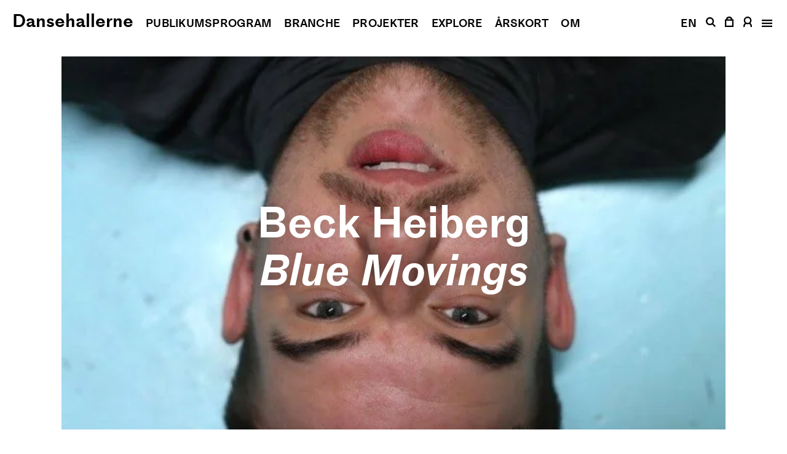

--- FILE ---
content_type: text/html; charset=UTF-8
request_url: https://dansehallerne.dk/da/arkiv/blue-movings/
body_size: 9577
content:
<!doctype html>
<html lang="da-DK" class="no-js">
<head>
	<meta charset="UTF-8">
	<meta name="facebook-domain-verification" content="pixe50l3lalneop97mjwlmlvm8nmq1" />
	<meta name="viewport" content="width=device-width, initial-scale=1">
	<meta name="format-detection" content="telephone=no">
	<link rel="profile" href="https://gmpg.org/xfn/11">
	<script>(function(html){html.className = html.className.replace(/\bno-js\b/,'js')})(document.documentElement);</script>
<meta name='robots' content='index, follow, max-image-preview:large, max-snippet:-1, max-video-preview:-1' />
	<style>img:is([sizes="auto" i], [sizes^="auto," i]) { contain-intrinsic-size: 3000px 1500px }</style>
	<link rel="alternate" href="https://dansehallerne.dk/da/arkiv/blue-movings/" hreflang="da" />
<link rel="alternate" href="https://dansehallerne.dk/en/archive/blue-movings/" hreflang="en" />

	<!-- This site is optimized with the Yoast SEO plugin v26.0 - https://yoast.com/wordpress/plugins/seo/ -->
	<title>Blue Movings | Dansehallerne</title>
	<meta name="description" content="Beck Heiberg-blue movings-klasser-Dansehallerne" />
	<link rel="canonical" href="https://dansehallerne.dk/da/arkiv/blue-movings/" />
	<meta property="og:locale" content="da_DK" />
	<meta property="og:locale:alternate" content="en_US" />
	<meta property="og:type" content="article" />
	<meta property="og:title" content="Blue Movings | Dansehallerne" />
	<meta property="og:description" content="Beck Heiberg-blue movings-klasser-Dansehallerne" />
	<meta property="og:url" content="https://dansehallerne.dk/da/arkiv/blue-movings/" />
	<meta property="og:site_name" content="Dansehallerne" />
	<meta property="article:publisher" content="https://www.facebook.com/dansehallerne.dk" />
	<meta property="article:published_time" content="2022-12-05T19:12:35+00:00" />
	<meta property="article:modified_time" content="2023-01-07T12:10:53+00:00" />
	<meta property="og:image" content="https://dansehallerne.dk/static/files/images/krh1.jpg" />
	<meta property="og:image:width" content="861" />
	<meta property="og:image:height" content="1292" />
	<meta property="og:image:type" content="image/jpeg" />
	<meta name="author" content="Caroline Blomqvist" />
	<meta name="twitter:card" content="summary_large_image" />
	<meta name="twitter:creator" content="@dansehallerne" />
	<meta name="twitter:site" content="@dansehallerne" />
	<meta name="twitter:label1" content="Skrevet af" />
	<meta name="twitter:data1" content="Caroline Blomqvist" />
	<meta name="twitter:label2" content="Estimeret læsetid" />
	<meta name="twitter:data2" content="1 minut" />
	<script type="application/ld+json" class="yoast-schema-graph">{"@context":"https://schema.org","@graph":[{"@type":"Article","@id":"https://dansehallerne.dk/da/arkiv/blue-movings/#article","isPartOf":{"@id":"https://dansehallerne.dk/da/arkiv/blue-movings/"},"author":{"name":"Caroline Blomqvist","@id":"https://dansehallerne.dk/da/#/schema/person/89a12c24499522cc205d2feab1834837"},"headline":"Blue Movings","datePublished":"2022-12-05T19:12:35+00:00","dateModified":"2023-01-07T12:10:53+00:00","mainEntityOfPage":{"@id":"https://dansehallerne.dk/da/arkiv/blue-movings/"},"wordCount":121,"publisher":{"@id":"https://dansehallerne.dk/da/#organization"},"image":{"@id":"https://dansehallerne.dk/da/arkiv/blue-movings/#primaryimage"},"thumbnailUrl":"https://dansehallerne.dk/static/files/images/krh1.jpg","articleSection":["Træning"],"inLanguage":"da-DK"},{"@type":"WebPage","@id":"https://dansehallerne.dk/da/arkiv/blue-movings/","url":"https://dansehallerne.dk/da/arkiv/blue-movings/","name":"Blue Movings | Dansehallerne","isPartOf":{"@id":"https://dansehallerne.dk/da/#website"},"primaryImageOfPage":{"@id":"https://dansehallerne.dk/da/arkiv/blue-movings/#primaryimage"},"image":{"@id":"https://dansehallerne.dk/da/arkiv/blue-movings/#primaryimage"},"thumbnailUrl":"https://dansehallerne.dk/static/files/images/krh1.jpg","datePublished":"2022-12-05T19:12:35+00:00","dateModified":"2023-01-07T12:10:53+00:00","description":"Beck Heiberg-blue movings-klasser-Dansehallerne","breadcrumb":{"@id":"https://dansehallerne.dk/da/arkiv/blue-movings/#breadcrumb"},"inLanguage":"da-DK","potentialAction":[{"@type":"ReadAction","target":["https://dansehallerne.dk/da/arkiv/blue-movings/"]}]},{"@type":"ImageObject","inLanguage":"da-DK","@id":"https://dansehallerne.dk/da/arkiv/blue-movings/#primaryimage","url":"https://dansehallerne.dk/static/files/images/krh1.jpg","contentUrl":"https://dansehallerne.dk/static/files/images/krh1.jpg","width":861,"height":1292},{"@type":"BreadcrumbList","@id":"https://dansehallerne.dk/da/arkiv/blue-movings/#breadcrumb","itemListElement":[{"@type":"ListItem","position":1,"name":"Hem","item":"https://dansehallerne.dk/da/"},{"@type":"ListItem","position":2,"name":"Blue Movings"}]},{"@type":"WebSite","@id":"https://dansehallerne.dk/da/#website","url":"https://dansehallerne.dk/da/","name":"Dansehallerne","description":"","publisher":{"@id":"https://dansehallerne.dk/da/#organization"},"potentialAction":[{"@type":"SearchAction","target":{"@type":"EntryPoint","urlTemplate":"https://dansehallerne.dk/da/?s={search_term_string}"},"query-input":{"@type":"PropertyValueSpecification","valueRequired":true,"valueName":"search_term_string"}}],"inLanguage":"da-DK"},{"@type":"Organization","@id":"https://dansehallerne.dk/da/#organization","name":"Dansehallerne","url":"https://dansehallerne.dk/da/","logo":{"@type":"ImageObject","inLanguage":"da-DK","@id":"https://dansehallerne.dk/da/#/schema/logo/image/","url":"https://dansehallerne.dk/static/files/images/dh-placeholder.png","contentUrl":"https://dansehallerne.dk/static/files/images/dh-placeholder.png","width":1360,"height":700,"caption":"Dansehallerne"},"image":{"@id":"https://dansehallerne.dk/da/#/schema/logo/image/"},"sameAs":["https://www.facebook.com/dansehallerne.dk","https://x.com/dansehallerne","https://www.instagram.com/dansehallerne/","https://www.linkedin.com/company/dansehallerne/","https://www.youtube.com/channel/UCr5BMOxWifIGDsaASBt-T7w","https://da.wikipedia.org/wiki/Dansehallerne"]},{"@type":"Person","@id":"https://dansehallerne.dk/da/#/schema/person/89a12c24499522cc205d2feab1834837","name":"Caroline Blomqvist"}]}</script>
	<!-- / Yoast SEO plugin. -->


<link rel='dns-prefetch' href='//dansehallerne.billetten.dk' />
<style id="litespeed-ccss">:root{--dansehallerne-color-black:#000;--dansehallerne-color-black-op-95:rgba(0,0,0,.95);--dansehallerne-color-black-op-20:rgba(0,0,0,.2);--dansehallerne-color-white:#fff;--dansehallerne-color-white-l-neg5:#f2f2f2;--dansehallerne-color-white-op-50:rgba(255,255,255,.5);--dansehallerne-color-grey-60:#999;--dansehallerne-color-grey-80:#cbcbcb;--dansehallerne-color-grey-92:#ededed;--dansehallerne-color-red:#da291c;--dansehallerne-color-red-light:#ffebe9;--dansehallerne-color-yellow:#ffff5b;--dansehallerne-color-yellow-light:#fdffe8;--dansehallerne-color-yellow-op-95:rgba(255,255,91,.95);--dansehallerne-color-yellow-pale:#fcff6f}html{-webkit-text-size-adjust:100%;line-height:1.15}body{margin:0}main{display:block}h1{margin:.67em 0;font-size:2em}a{background-color:transparent}img{border-style:none}button{margin:0;font-family:inherit;font-size:100%;line-height:1.15}button{overflow:visible}button{text-transform:none}button{-webkit-appearance:button}[type=submit]{-webkit-appearance:button}button::-moz-focus-inner{border-style:none;padding:0}[type=submit]::-moz-focus-inner{border-style:none;padding:0}button:-moz-focusring{outline:1px dotted ButtonText}[type=submit]:-moz-focusring{outline:1px dotted ButtonText}legend{box-sizing:border-box;color:inherit;white-space:normal;max-width:100%;padding:0;display:table}::-webkit-file-upload-button{-webkit-appearance:button;font:inherit}html{box-sizing:border-box}*,:before,:after{box-sizing:inherit}.close-zoom-gallery{z-index:6100}.site-header{z-index:4500}.newsletter-modal .button-wrap{z-index:10}.mb-64-80{margin-bottom:4rem}@media (min-width:75rem){.mb-64-80{margin-bottom:5rem}}body,button{color:var(--dansehallerne-color-black);letter-spacing:0;font-family:Medium LL,Arial,sans-serif;font-weight:400;line-height:1.3;font-size:1.05rem!important}@media (min-width:75rem){body,button{font-size:1.3125rem!important}}p{font-kerning:normal;font-variant-ligatures:common-ligatures;letter-spacing:0;margin-top:0;margin-bottom:2rem;font-weight:400;line-height:1.3;font-size:1.05rem!important}@media (min-width:75rem){p{font-size:1.3125rem!important}}li{letter-spacing:0;font-kerning:normal;font-variant-ligatures:common-ligatures;font-weight:400;line-height:1.3;font-size:1.05rem!important}@media (min-width:75rem){li{font-size:1.3125rem!important}}em{font-style:italic}h1{clear:both;font-kerning:normal;font-variant-ligatures:common-ligatures;margin:0;font-style:normal}h1{letter-spacing:0;font-weight:600;line-height:1.10465;font-size:3.6rem!important}@media (min-width:41.75rem){h1{font-size:4.3rem!important}}@media (min-width:75rem){h1{font-size:5.375rem!important}}.as-h2{letter-spacing:0;font-weight:600;line-height:1.09722;font-size:2.4rem!important}@media (min-width:41.75rem){.as-h2{font-size:3.60625rem!important}}@media (min-width:75rem){.as-h2{font-size:4.5rem!important}}.as-h2 em{font-style:italic}.site-title{letter-spacing:0;margin:0;font-weight:600;line-height:1.26667;font-size:1.5rem!important}@media (min-width:75rem){.site-title{font-size:1.875rem!important}}.header-navigation,.shortcut.lang{text-transform:uppercase;letter-spacing:.015em;font-weight:600;line-height:1.83333;font-size:1.125rem!important}.nav-items li{letter-spacing:0;font-weight:600;line-height:1.10465;font-size:3.6rem!important}@media (min-width:41.75rem){.nav-items li{font-size:4.3rem!important}}@media (min-width:75rem){.nav-items li{font-size:5.375rem!important}}figcaption{letter-spacing:0;font-weight:400;line-height:1.3;font-size:1.05rem!important}@media (min-width:75rem){figcaption{font-size:1.3125rem!important}}.close-zoom-gallery,.close-modal{font-weight:400;line-height:1.1;font-size:1.875rem!important}.shadow{text-shadow:var(--dansehallerne-color-black-op-20)0 0 1.25rem}body{background:var(--dansehallerne-color-white);font-kerning:normal;font-variant-ligatures:common-ligatures;overscroll-behavior-y:none}button{color:currentColor;letter-spacing:0;background:0 0;border:0;border-radius:0;justify-content:center;align-items:center;height:auto;padding:0;font-weight:400;line-height:1.3;text-decoration:none;display:flex;font-size:1.05rem!important}@media (min-width:75rem){button{font-size:1.3125rem!important}}::-webkit-input-placeholder{color:var(--dansehallerne-color-grey-60);opacity:1}::placeholder{color:var(--dansehallerne-color-grey-60);opacity:1}:-ms-input-placeholder{color:currentColor}::-moz-placeholder{color:currentColor}a,a:visited{color:currentColor}.site-title a,.visual-header-navigation a,.shortcuts a,.nav-items a{text-decoration:none}ul{margin:0 0 1.875rem 1.875rem}ul{list-style:disc}ul li{letter-spacing:0;font-weight:400;line-height:1.3;font-size:1.05rem!important}@media (min-width:75rem){ul li{font-size:1.3125rem!important}}ul.reset-list{margin:0;padding:0;list-style:none}iframe{max-width:100%}img{max-width:100%;height:auto;display:block}figure{margin:0}.post-thumbnail{overflow:hidden}.post-thumbnail.title-on-top{width:100%;position:relative}.post-thumbnail.title-on-top img{object-fit:cover;object-position:center;height:100%}.post-thumbnail.title-on-top figcaption{color:var(--dansehallerne-color-white);text-align:center;justify-content:center;align-items:center;padding-left:1.25rem;padding-right:1.25rem;display:flex;position:absolute;top:0;bottom:0;left:0;right:0}.post-thumbnail.singular-post{margin-top:4.375rem}@media (min-width:75rem){.post-thumbnail.singular-post{margin-top:5.75rem}}.post-thumbnail img{width:100%}.ap-wrap{height:0;position:relative;overflow:hidden}.ap-wrap img{object-fit:cover;object-position:center;width:100%;height:100%;position:absolute;top:0;bottom:0;left:0;right:0}.aspect-16-9{padding-bottom:56.25%}html{background-color:var(--dansehallerne-color-white);font-size:16px}body{background-color:var(--dansehallerne-color-white)}.site-main,.site-header{width:100%}.site-main{background-color:var(--dansehallerne-color-white)}.site-header{position:fixed;top:0;left:0;right:0}body:not(.menu-open) .site-header{color:var(--dansehallerne-color-white);mix-blend-mode:difference}.site-header .inner{align-items:baseline;padding-top:.9375rem;padding-left:1.25rem;padding-right:1.25rem;display:flex}.site-header .right-area{margin-left:auto}.site-header .right-area .menu-toggle{position:static}.site-header svg path{fill:currentColor}.inner .flex-inner{height:100%}.site-main{padding-bottom:6rem}@media (min-width:75rem){.site-main{padding-bottom:7.5rem}}.social-menu a.has-icon .text{opacity:0;visibility:hidden;display:none}body{flex-direction:column;min-height:100vh;display:flex}.site-main{flex:auto}body.single-post article.main{flex-direction:column;align-items:center;width:100%;display:flex}@media (min-width:75rem){body.single-post figure.singular-post{max-width:67.5rem}}body.single-post figure.singular-post.post-thumbnail{text-align:center}.meta-info.table .the-map{opacity:0;visibility:hidden;width:100%;display:none}.meta-info.table .the-map iframe{border:0;width:100%}.meta-info.media .images-wrap figure img{width:auto;max-width:none;height:15.5rem}@media (min-width:41.75rem){.meta-info.media .images-wrap figure img{height:33.1875rem}}@media (min-width:75rem){.meta-info.media .images-wrap figure img{height:44.8125rem}}.zoom-gallery figure .fullscreen-view{position:absolute;top:0;bottom:0;left:0;right:0}.zoom-gallery figure:not(.clicked) .fullscreen-view{opacity:0;visibility:hidden;display:none}.close-zoom-gallery{color:var(--dansehallerne-color-white);position:fixed;top:1.25rem;left:1.5rem}@media (min-width:41.75rem){.close-zoom-gallery{top:1.375rem}}@media (min-width:75rem){.close-zoom-gallery{top:1.5625rem}}.zoom-gallery:not(.toggled) .close-zoom-gallery,.venue-map-wrap .hide{opacity:0;visibility:hidden;display:none}.close-modal{text-decoration:none;position:absolute;top:.9375rem;left:1.25rem}@media (min-width:75rem){.close-modal{top:1.25rem}}.the-map{height:0;padding-bottom:66.6667%;position:relative;overflow:hidden}.the-map iframe{display:block;position:absolute;top:0;left:0;width:100%!important;height:100%!important}.cookie-banner .banner-content{background-color:var(--dansehallerne-color-white);color:var(--dansehallerne-color-black);width:100%;padding:1.5625rem 1.25rem}@media (min-width:41.75rem){.cookie-banner .banner-content{padding:1.75rem}}@media (min-width:75rem){.cookie-banner .banner-content{padding:2.5rem}}.cookie-banner .inner{border:0;margin:0;padding:0}.cookie-banner p{text-align:center;width:100%;margin:0}.cookie-banner legend{display:initial;width:100%}.cookie-banner legend>div{flex-direction:row-reverse;justify-content:space-between;width:100%;display:flex}.cookie-banner button.close-icon{float:none;width:1.105rem;height:1.105rem;margin:0;-webkit-transform:none;transform:none}.cookie-banner .button-wrap{justify-content:center;align-items:center;margin-left:1.25rem;display:flex}.main-navigation{height:100%;position:absolute;top:0;bottom:0;left:0;right:0}.right-area .main-navigation{opacity:1;visibility:visible;display:flex}.right-area:not(.toggled) .main-navigation{opacity:0;visibility:hidden;display:none}.shortcuts{justify-content:flex-end;align-items:baseline;display:flex}.shortcuts .shortcut{justify-content:center;align-items:center;display:flex}.shortcuts .shortcut:nth-child(2) a,.shortcuts .shortcut:nth-child(3) a{padding-left:.46875rem;padding-right:.46875rem}.shortcuts .shortcut:nth-child(4){padding-left:.59375rem;padding-right:.53125rem}@media (min-width:75rem){.shortcuts .shortcut:nth-child(4){padding-left:.46875rem}}.shortcuts .shortcut:nth-child(5){padding-left:.59375rem;padding-right:.46875rem}@media (min-width:75rem){.shortcuts .shortcut:nth-child(5){padding-left:.46875rem}}.shortcuts .shortcut:nth-child(6){padding-left:.65625rem;padding-right:.25rem}@media (min-width:75rem){.shortcuts .shortcut:nth-child(6){padding-left:.53125rem}}.shortcuts .shortcut a{align-items:center;height:100%;display:inline-flex}.shortcuts .shortcut.search-link{opacity:0;visibility:hidden;display:none}@media (min-width:75rem){.shortcuts .shortcut.search-link{opacity:1;visibility:visible;display:flex}}.shortcuts .shortcut.site-title{margin-right:auto}body:not(.menu-open) .shortcuts .shortcut.site-title{opacity:0;visibility:hidden;display:none}.shortcuts .open-close-wraps{align-items:baseline;width:1.0625rem}.shortcuts .open-wrap{opacity:0;visibility:hidden;display:none}.shortcuts .close-wrap{opacity:1;visibility:visible;display:flex}body:not(.menu-open) .shortcuts .close-wrap{opacity:0;visibility:hidden;display:none}body:not(.menu-open) .shortcuts .open-wrap{opacity:1;visibility:visible;display:flex}#primary-menu{text-align:center;justify-content:center;align-items:center;width:100%;height:100%;display:flex;overflow-y:scroll}.visual-header-navigation{opacity:0;visibility:hidden;display:none}@media (min-width:75rem){.visual-header-navigation{opacity:1;visibility:visible;display:flex}}.visual-header-navigation span{margin-left:1.25rem}.visual-header-navigation .header-navigation{align-items:baseline;display:flex}.nav-items li:first-child{padding-top:3.25rem}@media (min-width:75rem){.nav-items li:first-child{padding-top:0}}.nav-items li:not(:first-child){margin-top:1rem}@media (min-width:75rem){.nav-items li:last-child{opacity:0;visibility:hidden;display:none}}.newsletter-modal{opacity:0;visibility:hidden;display:none}.newsletter-modal .button-wrap{position:absolute;top:.9375rem;left:1.25rem}.newsletter-inner{justify-content:center;width:100%;height:100%;display:flex}figcaption{width:100%;margin-top:.625rem}.screen-reader-text{clip:rect(1px,1px,1px,1px);-webkit-clip-path:inset(50%);clip-path:inset(50%);border:0;width:1px;height:1px;margin:-1px;padding:0;overflow:hidden;word-wrap:normal!important;position:absolute!important}@media only screen and (max-device-width:480px){html,body{height:100%;-webkit-text-size-adjust:100%}.basm{-webkit-text-size-adjust:none;-webkit-touch-callout:none}}.tns-item {
  -webkit-transform: translate3d(0, 0, 0);
}</style><link rel="preload" data-asynced="1" data-optimized="2" as="style" onload="this.onload=null;this.rel='stylesheet'" href="https://dansehallerne.dk/app/appearance/litespeed/css/4453a966bd363cff7d9a29a0bed3e9d2.css?ver=dcb33" /><script>!function(a){"use strict";var b=function(b,c,d){function e(a){return h.body?a():void setTimeout(function(){e(a)})}function f(){i.addEventListener&&i.removeEventListener("load",f),i.media=d||"all"}var g,h=a.document,i=h.createElement("link");if(c)g=c;else{var j=(h.body||h.getElementsByTagName("head")[0]).childNodes;g=j[j.length-1]}var k=h.styleSheets;i.rel="stylesheet",i.href=b,i.media="only x",e(function(){g.parentNode.insertBefore(i,c?g:g.nextSibling)});var l=function(a){for(var b=i.href,c=k.length;c--;)if(k[c].href===b)return a();setTimeout(function(){l(a)})};return i.addEventListener&&i.addEventListener("load",f),i.onloadcssdefined=l,l(f),i};"undefined"!=typeof exports?exports.loadCSS=b:a.loadCSS=b}("undefined"!=typeof global?global:this);!function(a){if(a.loadCSS){var b=loadCSS.relpreload={};if(b.support=function(){try{return a.document.createElement("link").relList.supports("preload")}catch(b){return!1}},b.poly=function(){for(var b=a.document.getElementsByTagName("link"),c=0;c<b.length;c++){var d=b[c];"preload"===d.rel&&"style"===d.getAttribute("as")&&(a.loadCSS(d.href,d,d.getAttribute("media")),d.rel=null)}},!b.support()){b.poly();var c=a.setInterval(b.poly,300);a.addEventListener&&a.addEventListener("load",function(){b.poly(),a.clearInterval(c)}),a.attachEvent&&a.attachEvent("onload",function(){a.clearInterval(c)})}}}(this);</script>

<link data-asynced="1" as="style" onload="this.onload=null;this.rel='stylesheet'"  rel='preload' id='dansehallerne-basm-css' href='https://dansehallerne.billetten.dk/basm/css?ver=6.8.3' media='all' /><noscript><link rel='stylesheet' href='https://dansehallerne.billetten.dk/basm/css?ver=6.8.3' media='all' /></noscript>
<script src="https://dansehallerne.dk/app/appearance/themes/89882359059fa6394853d74e5e603045/assets/lib/jquery-2.2.4.min.js?ver=2.2.4.min" id="dansehallerne-basm-jquery-js"></script>
<script src="https://dansehallerne.billetten.dk/basm/script?ver=1.7.5" id="dansehallerne-basm-billetten-js"></script>
<link rel="alternate" title="oEmbed (JSON)" type="application/json+oembed" href="https://dansehallerne.dk/wp-json/oembed/1.0/embed?url=https%3A%2F%2Fdansehallerne.dk%2Fda%2Farkiv%2Fblue-movings%2F" />
<link rel="alternate" title="oEmbed (XML)" type="text/xml+oembed" href="https://dansehallerne.dk/wp-json/oembed/1.0/embed?url=https%3A%2F%2Fdansehallerne.dk%2Fda%2Farkiv%2Fblue-movings%2F&#038;format=xml" />
<link rel="icon" href="https://dansehallerne.dk/static/files/images/cropped-dh-favicon-32x32.png" sizes="32x32" />
<link rel="icon" href="https://dansehallerne.dk/static/files/images/cropped-dh-favicon-192x192.png" sizes="192x192" />
<link rel="apple-touch-icon" href="https://dansehallerne.dk/static/files/images/cropped-dh-favicon-180x180.png" />
<meta name="msapplication-TileImage" content="https://dansehallerne.dk/static/files/images/cropped-dh-favicon-270x270.png" />
		<style id="wp-custom-css">
			.cookie-banner {
	z-index: 4250;
}		</style>
		</head>

<body class="wp-singular wp-theme-89882359059fa6394853d74e5e603045 single-post">
<a class="skip-link screen-reader-text" href="#main">Fortsæt til indhold</a>
	<header id="masthead" class="site-header">
		<div class="inner"><p class="site-title"><a href="https://dansehallerne.dk/da/" rel="home">Dansehallerne</a></p><nav class="visual-header-navigation"><nav class="header-navigation"><span><a href="https://dansehallerne.dk/da/publikumsprogram/" title="Publikums­program">Publikums­program</a></span><span><a href="https://dansehallerne.dk/da/branche/" title="Branche">Branche</a></span><span><a href="https://dansehallerne.dk/da/projekter/" title="Projekter">Projekter</a></span><span><a href="https://dansehallerne.dk/da/explore/" title="Explore">Explore</a></span><span><a href="https://dansehallerne.dk/da/deltag/aarskort/" title="Årskort">Årskort</a></span><span><a href="https://dansehallerne.dk/da/om/" title="Om">Om</a></span></nav></nav>			<div id="toggle-menu" class="right-area">
				<div class="flex-inner">
					<div class="shortcuts"><span class="site-title shortcut site-title"><a href="https://dansehallerne.dk/da/" rel="home">Dansehallerne</a></span><span class="visual shortcut lang"><a href="https://dansehallerne.dk/en/archive/blue-movings/" class="lang-switch" title="Switch website language to English" lang="en">EN</a></span><span class="visual shortcut search-link"><a href="https://dansehallerne.dk/da/soeg/" title="Søg på hjemmesiden"><svg xmlns="http://www.w3.org/2000/svg" width="16.17" height="16.171"><path d="M12.099 10.441a6.645 6.645 0 10-5.477 2.85h.025a6.675 6.675 0 003.791-1.189l4.069 4.069 1.662-1.661zm-1.158-3.775a4.274 4.274 0 11-4.274-4.273 4.288 4.288 0 014.274 4.273z" /></svg></a></span><button class="basm shortcut basm_basket_btn" title="Vis indkøbskurv" data-opentext="Vis indkøbskurv" data-closetext="Luk indkøbskurv"><svg xmlns="http://www.w3.org/2000/svg" width="13.969" height="17.186"><path d="M12.233 4.538A5.31 5.31 0 007.057.004h-.1a5.273 5.273 0 00-5.22 4.534H-.001v12.651h13.969V4.538zM7.009 2.354h.018a2.928 2.928 0 012.8 2.184H4.15a2.961 2.961 0 012.859-2.187zM2.35 14.838V6.886h9.269v7.952z" /></svg></button><button class="basm shortcut basm_profile_btn" title="Se profil" data-opentext="Se profil" data-closetext="Luk profil"><svg xmlns="http://www.w3.org/2000/svg" width="13.982" height="17.102"><path d="M11.568 10.655a6.292 6.292 0 001.738-4.339A6.323 6.323 0 006.991 0 6.323 6.323 0 00.675 6.316a6.284 6.284 0 001.739 4.339A6.97 6.97 0 000 15.927v1.175h2.336v-1.156a4.654 4.654 0 012.073-3.874 6.293 6.293 0 002.583.556 6.3 6.3 0 002.577-.553 4.649 4.649 0 012.076 3.871v1.156h2.337v-1.175a6.98 6.98 0 00-2.414-5.272zm-4.577-.373a3.972 3.972 0 01-3.966-3.966 3.969 3.969 0 013.966-3.971 3.972 3.972 0 013.966 3.967 3.972 3.972 0 01-3.966 3.97z" /></svg></button><button id="menu-toggle" class="shortcut menu-toggle" data-opentext="Åbn menu" data-closetext="Luk menu" aria-controls="masthead" aria-expanded="false" title="Åbn menu"><div class="open-close-wraps open-wrap"><svg xmlns="http://www.w3.org/2000/svg" width="16.991" height="12.209">
  
    <path d="M0 0h16.991v2.35H0z" />
    <path d="M0 4.945h16.991v2.35H0z" />
    <path d="M0 9.859h16.991v2.35H0z" />
  
</svg>
</div><div class="open-close-wraps close-wrap"><svg xmlns="http://www.w3.org/2000/svg" width="15.85" height="15.85">
  
    <path d="M15.849 1.661L1.66161 15.84839l-1.6617-1.6617L14.1873-.00071z" />
    <path d="M14.187 15.849L-.00039 1.66161l1.6617-1.6617 14.1874 14.18739z" />
  
</svg>
</div></button></div>					<nav id="site-navigation" class="main-navigation" role="navigation" itemscope="itemscope" itemtype="http://schema.org/SiteNavigationElement"><div id="primary-menu" class="nav-items"><ul class="reset-list"><li><a href="https://dansehallerne.dk/da/publikumsprogram/">Publikums­program</a></li><li><a href="https://dansehallerne.dk/da/branche/">Branche</a></li><li><a href="https://dansehallerne.dk/da/projekter/">Projekter</a></li><li><a href="https://dansehallerne.dk/da/explore/">Explore</a></li><li><a href="https://dansehallerne.dk/da/om/">Om</a></li><li><a href="https://dansehallerne.dk/da/kontakt/">Kontakt</a></li><li><a href="https://dansehallerne.dk/da/soeg/">Søg</a></li></ul></div></nav>				</div>
			</div>
		</div>
	</header>
	
	<main id="main" class="site-main">

	
<article class="main singular-content">
	<figure class="post-thumbnail singular title-on-top mb-64-80 singular-post"><div class="ap-wrap aspect-16-9"><img width="682" height="1024" src="https://dansehallerne.dk/static/files/images/krh1-682x1024.jpg.webp" class="attachment-dh_img_large_x2 size-dh_img_large_x2 wp-post-image" alt="" srcset="https://dansehallerne.dk/static/files/images/krh1-682x1024.jpg.webp 682w, https://dansehallerne.dk/static/files/images/krh1-171x256.jpg.webp 171w, https://dansehallerne.dk/static/files/images/krh1-512x768.jpg.webp 512w, https://dansehallerne.dk/static/files/images/krh1-85x128.jpg.webp 85w, https://dansehallerne.dk/static/files/images/krh1-341x512.jpg.webp 341w, https://dansehallerne.dk/static/files/images/krh1.jpg.webp 861w" sizes="(max-width: 682px) 100vw, 682px" /></div><figcaption><h1 class="as-h2 shadow">Beck Heiberg<br /><em>Blue Movings</em></h1></figcaption></figure><div id="event-entry-content" class="entry-content page-1000 desktop-overflow"><div class="entry-content page-1000">
<p class="has-danse-hallerna-larger-font-size">Vi gennemgår bevægelsesmaterialet, der er skabt til performance Blue Swallowings. Med et fokus på repetition, dykker vi dybere ned i body waves, stød, miste og fatte kontrol, sensuelle arme og slowmotion. Blue Swallowings er en performance der undersøger mødet mellem sorgen og det sensuelle og bevægelsesmaterialet er skabt for at tillade de to at sameksistere i kroppen.</p>



<p class="has-danse-hallerna-larger-font-size">Kun som medlem kan du deltage i Dansehallernes træningsaktiviteter – et helårsprogram med cirka 5 dages træning om ugen.<br>Dette er for alle professionelle medlemmer uanset baggrund i dansetræning, og det er også muligt at tage en drop-in klasse ✨<br>Internationale gæster kan også deltage i træning gratis i op til 1 måned.</p>
</div></div><div class="more-button"><button id="event-more" class="underline red-link">Mere</button></div><section class="page-1000 event-meta-infos"><div class="meta-info table"><div class="row"><div class="key"><p><strong>Kunstner</strong></p></div><div class="value"><p>Beck Heiberg</p></div></div><div class="row"><div class="key"><p><strong>Titel</strong></p></div><div class="value"><p>Blue Movings</p></div></div><div class="row"><div class="key"><p><strong>Type</strong></p></div><div class="value"><p>Træning</p></div></div><div class="row"><div class="key"><p><strong>Dato</strong></p></div><div class="value"><p>10.–12.1 + 12.1.2023, 10:00</p></div></div><div class="row"><div class="key"><p><strong>Varighed</strong></p></div><div class="value"><p>1 time og 30 minutter</p></div></div><div class="row"><div class="key"><p><strong>Venue</strong></p></div><div class="value"><div id="js-venue-map"><div class="venue-map-wrap"><p>Dirch Passers Allé 4, 2000 Frederiksberg</p><span class="the-map"><iframe width="100%" style="border:0" loading="lazy" allowfullscreen src="https://www.google.com/maps/embed/v1/place?q=Dirch Passers Allé 4, 2000 Frederiksberg&zoom=14&key=AIzaSyCoNaqFOH3TQRJabscJzIdvP2zp2XdWqQs"></iframe></span><button class="js-toggle-map red-link underline" title="Se kort" data-view="Se kort" data-hide="Skjul kort"><span class="view">Se kort</span><span class="hide">Skjul kort</span></button></div></div></div></div><div class="row"><div class="key"><p><strong>Krediteringer</strong></p></div><div class="value"><p><span id="credit-text" class="credit-text">Katrine Moebius
Lærke Hagemann</span><button id="credit-more" class="underline more-button red-link">Mere</button></p></div></div></div></section><section class="media-section"><div class="meta-info media mb-64-80"><div id="zoom-gallery" class="zoom-gallery images-wrap"><button id="close-zoom-gallery" class="close-zoom-gallery" title="Luk">✕</button><figure class="landscape zoom-image"><img width="1024" height="678" src="https://dansehallerne.dk/static/files/images/beck-heiberg-_-laerke-hagemann-1-1024x678.jpg.webp" class="in-view-size toggle-zoom" alt="" decoding="async" srcset="https://dansehallerne.dk/static/files/images/beck-heiberg-_-laerke-hagemann-1-1024x678.jpg.webp 1024w, https://dansehallerne.dk/static/files/images/beck-heiberg-_-laerke-hagemann-1-256x170.jpg.webp 256w, https://dansehallerne.dk/static/files/images/beck-heiberg-_-laerke-hagemann-1-768x509.jpg.webp 768w, https://dansehallerne.dk/static/files/images/beck-heiberg-_-laerke-hagemann-1-128x85.jpg.webp 128w, https://dansehallerne.dk/static/files/images/beck-heiberg-_-laerke-hagemann-1-512x339.jpg.webp 512w, https://dansehallerne.dk/static/files/images/beck-heiberg-_-laerke-hagemann-1-1536x1017.jpg.webp 1536w, https://dansehallerne.dk/static/files/images/beck-heiberg-_-laerke-hagemann-1-2048x1356.jpg.webp 2048w, https://dansehallerne.dk/static/files/images/beck-heiberg-_-laerke-hagemann-1-scaled.jpg.webp 2560w" sizes="(max-width: 1024px) 100vw, 1024px" /><div class="fullscreen-view"><img width="2560" height="1696" src="https://dansehallerne.dk/static/files/images/beck-heiberg-_-laerke-hagemann-1-scaled.jpg.webp" class="fullscreen-size toggle-zoom" alt="" decoding="async" srcset="https://dansehallerne.dk/static/files/images/beck-heiberg-_-laerke-hagemann-1-scaled.jpg.webp 2560w, https://dansehallerne.dk/static/files/images/beck-heiberg-_-laerke-hagemann-1-256x170.jpg.webp 256w, https://dansehallerne.dk/static/files/images/beck-heiberg-_-laerke-hagemann-1-768x509.jpg.webp 768w, https://dansehallerne.dk/static/files/images/beck-heiberg-_-laerke-hagemann-1-128x85.jpg.webp 128w, https://dansehallerne.dk/static/files/images/beck-heiberg-_-laerke-hagemann-1-512x339.jpg.webp 512w, https://dansehallerne.dk/static/files/images/beck-heiberg-_-laerke-hagemann-1-1536x1017.jpg.webp 1536w, https://dansehallerne.dk/static/files/images/beck-heiberg-_-laerke-hagemann-1-2048x1356.jpg.webp 2048w, https://dansehallerne.dk/static/files/images/beck-heiberg-_-laerke-hagemann-1-1024x678.jpg.webp 1024w" sizes="(max-width: 2560px) 100vw, 2560px" /></div></figure></div></div></section>	<footer class="entry-footer">
			</footer>
</article>

	</main>

<footer class="site-footer">
	<div class="text-meta-wrap">
		<div class="row row1">
						<div class="textwidget"><p>Dansehallerne<br />
Center for dans og koreografi<br />
_<br />
Franciska Clausens Plads 27<br />
1799 København V<br />
+45 3388 8000<br />
<a href="mailto:info@dansehallerne.dk">info@dansehallerne.dk</a><br />
<a href="https://dansehallerne.dk/da/kontakt/">Kontakt</a></p>
</div>
				</div>
		<div class="row row2">
			<div class="menu-top-bar-dansk-container"><ul id="menu-top-bar-dansk-1" class="menu"><li><a href="https://dansehallerne.dk/da/publikumsprogram/">Publikums­program</a></li>
<li><a href="https://dansehallerne.dk/da/branche/">Branche</a></li>
<li><a href="https://dansehallerne.dk/da/projekter/">Projekter</a></li>
<li><a href="https://dansehallerne.dk/da/explore/">Explore</a></li>
<li><a href="https://dansehallerne.dk/da/deltag/aarskort/">Årskort</a></li>
<li><a href="https://dansehallerne.dk/da/om/">Om</a></li>
</ul></div><div class="menu-extra-info-footer-dansk-container"><ul id="menu-extra-info-footer-dansk" class="menu"><li><a href="https://dansehallerne.dk/da/presserum/">Presserum</a></li>
<li><a href="https://dansehallerne.dk/da/faq/">FAQ</a></li>
<li><a href="https://dansehallerne.dk/da/deltag/">Deltag</a></li>
<li><a href="https://dansehallerne.dk/da/arkiv/">Arkiv</a></li>
</ul></div>		</div>
		<div class="row row3">
			<div class="textwidget"><p>Tilmeld dig <button id="js-toggle-newsletter" data-lang="da_DK" class="underline">nyhedsbrevet</button></p></div><p>Følg os på</p><nav id="social-menu" class="social-menu"><ul id="the-social-menu" class="reset-list"><li><a class="has-icon" href="https://www.facebook.com/dansehallerne.dk"><span class="text">Facebook</span><span class="icon"><img alt="" class="svg-img" src="https://dansehallerne.dk/app/appearance/themes/89882359059fa6394853d74e5e603045/assets/img/logo-facebook.svg" /></span></a></li><li><a class="has-icon" href="https://vimeo.com/dansehallerne"><span class="text">Vimeo</span><span class="icon"><img alt="" class="svg-img" src="https://dansehallerne.dk/app/appearance/themes/89882359059fa6394853d74e5e603045/assets/img/logo-vimeo.svg" /></span></a></li><li><a class="has-icon" href="https://instagram.com/dansehallerne/"><span class="text">Instagram</span><span class="icon"><img alt="" class="svg-img" src="https://dansehallerne.dk/app/appearance/themes/89882359059fa6394853d74e5e603045/assets/img/logo-instagram.svg" /></span></a></li><li><a class="has-icon" href="https://www.linkedin.com/company/dansehallerne/"><span class="text">Linkedin</span><span class="icon"><img alt="" class="svg-img" src="https://dansehallerne.dk/app/appearance/themes/89882359059fa6394853d74e5e603045/assets/img/logo-linkedin.svg" /></span></a></li></ul></nav>		</div>
	</div>
	</footer>
<script type="speculationrules">
{"prefetch":[{"source":"document","where":{"and":[{"href_matches":"\/*"},{"not":{"href_matches":["\/wp-*.php","\/wp-admin\/*","\/static\/files\/*","\/app\/appearance\/*","\/app\/plugins\/*","\/app\/appearance\/themes\/89882359059fa6394853d74e5e603045\/*","\/*\\?(.+)"]}},{"not":{"selector_matches":"a[rel~=\"nofollow\"]"}},{"not":{"selector_matches":".no-prefetch, .no-prefetch a"}}]},"eagerness":"conservative"}]}
</script>
<div id="js-modal-newsletter" class="newsletter-modal"><div class="button-wrap"><button id="js-newsletter-modal-close" class="close-modal" title="Luk" type="submit">✕</button></div><div id="js-newsletter-inner" class="newsletter-inner"></div></div><div class="cookie-banner"><div class="banner-content" id="cookies-eu-banner" style="display:none" data-wait-remove="250"><div class="inner"><span class="screen-reader-text">Cookiesamtykkeformular, klikke på luk-ikonet for at skjule banner.</span><legend><div><div class="button-wrap"><button class="submit close-icon" type="submit" title="Luk og accepter" id="cookies-eu-accept">✕</button></div><p>Denne hjemmeside benytter cookies til markedsføring og funktionalitet. Ved brug af hjemmesiden accepterer du dette. <a href="https://dansehallerne.dk/da/faq/#privatlivspolitik-FAQ">Læs mere</a>.</p></div></legend></div></div></div><script src="https://dansehallerne.dk/app/appearance/themes/89882359059fa6394853d74e5e603045/assets/js/main-bundle.js?ver=1.7.5" id="89882359059fa6394853d74e5e603045-script-main-js"></script>
<script>/(trident|msie)/i.test(navigator.userAgent)&&document.getElementById&&window.addEventListener&&window.addEventListener("hashchange",function(){var t,e=location.hash.substring(1);/^[A-z0-9_-]+$/.test(e)&&(t=document.getElementById(e))&&(/^(?:a|select|input|button|textarea)$/i.test(t.tagName)||(t.tabIndex=-1),t.focus())},!1);</script>
</body>
</html>


<!-- Page cached by LiteSpeed Cache 7.5.0.1 on 2026-01-19 17:40:45 -->
<!-- QUIC.cloud CCSS loaded ✅ /ccss/c762298c1362e138dca0fa2ebe1ff023.css -->

--- FILE ---
content_type: application/javascript
request_url: https://dansehallerne.dk/app/appearance/themes/89882359059fa6394853d74e5e603045/assets/js/main-bundle.js?ver=1.7.5
body_size: 18615
content:
(()=>{var t={663:()=>{jQuery(document).on("init.basm",(function(){"en-US"===document.documentElement.lang?basm.changeLanguage("en"):basm.changeLanguage("da")}))},969:()=>{document.addEventListener("touchstart",(function(){}),!1)},684:()=>{!function(){function t(){0!==location.hash.length&&window.scrollTo(window.scrollX,window.scrollY-60)}window.addEventListener("hashchange",t),window.setTimeout(t,1)}()},666:(t,e)=>{var n,i,o;!function(a,r,s){"use strict";i=[],void 0===(o="function"==typeof(n=r)?n.apply(e,i):n)||(t.exports=o)}(window,(function(){"use strict";var t,e=window.document;return(t=function(e,n,i,o){if(!(this instanceof t))return new t(e);this.cookieTimeout=33696e6,this.bots=/bot|crawler|spider|crawling/i,this.cookieName="hasConsent",this.trackingCookiesNames=["__utma","__utmb","__utmc","__utmt","__utmv","__utmz","_ga","_gat","_gid"],this.launchFunction=e,this.waitAccept=n||!1,this.useLocalStorage=i||!1,this.init()}).prototype={init:function(){var t=this.bots.test(navigator.userAgent),e=navigator.doNotTrack||navigator.msDoNotTrack||window.doNotTrack;return t||!(null==e||e&&"yes"!==e&&1!==e&&"1"!==e)||!1===this.hasConsent()?(this.removeBanner(0),!1):!0===this.hasConsent()?(this.launchFunction(),!0):(this.showBanner(),void(this.waitAccept||this.setConsent(!0)))},showBanner:function(){var t=this,n=e.getElementById.bind(e),i=n("cookies-eu-banner"),o=n("cookies-eu-reject"),a=n("cookies-eu-accept"),r=n("cookies-eu-more"),s=void 0===i.dataset.waitRemove?0:parseInt(i.dataset.waitRemove),c=this.addClickListener,l=t.removeBanner.bind(t,s);i.style.display="block",r&&c(r,(function(){t.deleteCookie(t.cookieName)})),a&&c(a,(function(){l(),t.setConsent(!0),t.launchFunction()})),o&&c(o,(function(){l(),t.setConsent(!1),t.trackingCookiesNames.map(t.deleteCookie)}))},setConsent:function(t){if(this.useLocalStorage)return localStorage.setItem(this.cookieName,t);this.setCookie(this.cookieName,t)},hasConsent:function(){var t=this.cookieName,n=function(n){return e.cookie.indexOf(t+"="+n)>-1||localStorage.getItem(t)===n};return!!n("true")||!n("false")&&null},setCookie:function(t,n){var i=new Date;i.setTime(i.getTime()+this.cookieTimeout),e.cookie=t+"="+n+";expires="+i.toGMTString()+";path=/"},deleteCookie:function(t){var n=e.location.hostname.replace(/^www\./,""),i="; expires=Thu, 01-Jan-1970 00:00:01 GMT; path=/";e.cookie=t+"=; domain=."+n+i,e.cookie=t+"="+i},addClickListener:function(t,e){if(t.attachEvent)return t.attachEvent("onclick",e);t.addEventListener("click",e)},removeBanner:function(t){setTimeout((function(){var t=e.getElementById("cookies-eu-banner");t&&t.parentNode&&t.parentNode.removeChild(t)}),t)}},t}))},686:(t,e,n)=>{"use strict";var i=n(601),o=n.n(i),a=n(314),r=n.n(a)()(o());r.push([t.id,"",""])},314:t=>{"use strict";t.exports=function(t){var e=[];return e.toString=function(){return this.map((function(e){var n="",i=void 0!==e[5];return e[4]&&(n+="@supports (".concat(e[4],") {")),e[2]&&(n+="@media ".concat(e[2]," {")),i&&(n+="@layer".concat(e[5].length>0?" ".concat(e[5]):""," {")),n+=t(e),i&&(n+="}"),e[2]&&(n+="}"),e[4]&&(n+="}"),n})).join("")},e.i=function(t,n,i,o,a){"string"==typeof t&&(t=[[null,t,void 0]]);var r={};if(i)for(var s=0;s<this.length;s++){var c=this[s][0];null!=c&&(r[c]=!0)}for(var l=0;l<t.length;l++){var u=[].concat(t[l]);i&&r[u[0]]||(void 0!==a&&(void 0===u[5]||(u[1]="@layer".concat(u[5].length>0?" ".concat(u[5]):""," {").concat(u[1],"}")),u[5]=a),n&&(u[2]?(u[1]="@media ".concat(u[2]," {").concat(u[1],"}"),u[2]=n):u[2]=n),o&&(u[4]?(u[1]="@supports (".concat(u[4],") {").concat(u[1],"}"),u[4]=o):u[4]="".concat(o)),e.push(u))}},e}},601:t=>{"use strict";t.exports=function(t){return t[1]}},756:(t,e)=>{"use strict";var n=window,i=n.requestAnimationFrame||n.webkitRequestAnimationFrame||n.mozRequestAnimationFrame||n.msRequestAnimationFrame||function(t){return setTimeout(t,16)},o=window,a=o.cancelAnimationFrame||o.mozCancelAnimationFrame||function(t){clearTimeout(t)};function r(){for(var t,e,n,i=arguments[0]||{},o=1,a=arguments.length;o<a;o++)if(null!==(t=arguments[o]))for(e in t)i!==(n=t[e])&&void 0!==n&&(i[e]=n);return i}function s(t){return["true","false"].indexOf(t)>=0?JSON.parse(t):t}function c(t,e,n,i){if(i)try{t.setItem(e,n)}catch(t){}return n}function l(){var t=document,e=t.body;return e||((e=t.createElement("body")).fake=!0),e}var u=document.documentElement;function d(t){var e="";return t.fake&&(e=u.style.overflow,t.style.background="",t.style.overflow=u.style.overflow="hidden",u.appendChild(t)),e}function f(t,e){t.fake&&(t.remove(),u.style.overflow=e,u.offsetHeight)}function v(t,e,n,i){"insertRule"in t?t.insertRule(e+"{"+n+"}",i):t.addRule(e,n,i)}function m(t){return("insertRule"in t?t.cssRules:t.rules).length}function h(t,e,n){for(var i=0,o=t.length;i<o;i++)e.call(n,t[i],i)}var p="classList"in document.createElement("_"),g=p?function(t,e){return t.classList.contains(e)}:function(t,e){return t.className.indexOf(e)>=0},y=p?function(t,e){g(t,e)||t.classList.add(e)}:function(t,e){g(t,e)||(t.className+=" "+e)},w=p?function(t,e){g(t,e)&&t.classList.remove(e)}:function(t,e){g(t,e)&&(t.className=t.className.replace(e,""))};function E(t,e){return t.hasAttribute(e)}function b(t,e){return t.getAttribute(e)}function L(t){return void 0!==t.item}function x(t,e){if(t=L(t)||t instanceof Array?t:[t],"[object Object]"===Object.prototype.toString.call(e))for(var n=t.length;n--;)for(var i in e)t[n].setAttribute(i,e[i])}function k(t,e){t=L(t)||t instanceof Array?t:[t];for(var n=(e=e instanceof Array?e:[e]).length,i=t.length;i--;)for(var o=n;o--;)t[i].removeAttribute(e[o])}function C(t){for(var e=[],n=0,i=t.length;n<i;n++)e.push(t[n]);return e}function M(t,e){"none"!==t.style.display&&(t.style.display="none")}function T(t,e){"none"===t.style.display&&(t.style.display="")}function N(t){return"none"!==window.getComputedStyle(t).display}function B(t){if("string"==typeof t){var e=[t],n=t.charAt(0).toUpperCase()+t.substr(1);["Webkit","Moz","ms","O"].forEach((function(i){"ms"===i&&"transform"!==t||e.push(i+n)})),t=e}var i=document.createElement("fakeelement");t.length;for(var o=0;o<t.length;o++){var a=t[o];if(void 0!==i.style[a])return a}return!1}function A(t,e){var n=!1;return/^Webkit/.test(t)?n="webkit"+e+"End":/^O/.test(t)?n="o"+e+"End":t&&(n=e.toLowerCase()+"end"),n}var j=!1;try{var S=Object.defineProperty({},"passive",{get:function(){j=!0}});window.addEventListener("test",null,S)}catch(t){}var O=!!j&&{passive:!0};function H(t,e,n){for(var i in e){var o=["touchstart","touchmove"].indexOf(i)>=0&&!n&&O;t.addEventListener(i,e[i],o)}}function D(t,e){for(var n in e){var i=["touchstart","touchmove"].indexOf(n)>=0&&O;t.removeEventListener(n,e[n],i)}}function R(){return{topics:{},on:function(t,e){this.topics[t]=this.topics[t]||[],this.topics[t].push(e)},off:function(t,e){if(this.topics[t])for(var n=0;n<this.topics[t].length;n++)if(this.topics[t][n]===e){this.topics[t].splice(n,1);break}},emit:function(t,e){e.type=t,this.topics[t]&&this.topics[t].forEach((function(n){n(e,t)}))}}}Object.keys||(Object.keys=function(t){var e=[];for(var n in t)Object.prototype.hasOwnProperty.call(t,n)&&e.push(n);return e}),"remove"in Element.prototype||(Element.prototype.remove=function(){this.parentNode&&this.parentNode.removeChild(this)});var I=function(t){t=r({container:".slider",mode:"carousel",axis:"horizontal",items:1,gutter:0,edgePadding:0,fixedWidth:!1,autoWidth:!1,viewportMax:!1,slideBy:1,center:!1,controls:!0,controlsPosition:"top",controlsText:["prev","next"],controlsContainer:!1,prevButton:!1,nextButton:!1,nav:!0,navPosition:"top",navContainer:!1,navAsThumbnails:!1,arrowKeys:!1,speed:300,autoplay:!1,autoplayPosition:"top",autoplayTimeout:5e3,autoplayDirection:"forward",autoplayText:["start","stop"],autoplayHoverPause:!1,autoplayButton:!1,autoplayButtonOutput:!0,autoplayResetOnVisibility:!0,animateIn:"tns-fadeIn",animateOut:"tns-fadeOut",animateNormal:"tns-normal",animateDelay:!1,loop:!0,rewind:!1,autoHeight:!1,responsive:!1,lazyload:!1,lazyloadSelector:".tns-lazy-img",touch:!0,mouseDrag:!1,swipeAngle:15,nested:!1,preventActionWhenRunning:!1,preventScrollOnTouch:!1,freezable:!0,onInit:!1,useLocalStorage:!0,nonce:!1},t||{});var e=document,n=window,o={ENTER:13,SPACE:32,LEFT:37,RIGHT:39},u={},p=t.useLocalStorage;if(p){var L=navigator.userAgent,j=new Date;try{(u=n.localStorage)?(u.setItem(j,j),p=u.getItem(j)==j,u.removeItem(j)):p=!1,p||(u={})}catch(t){p=!1}p&&(u.tnsApp&&u.tnsApp!==L&&["tC","tPL","tMQ","tTf","t3D","tTDu","tTDe","tADu","tADe","tTE","tAE"].forEach((function(t){u.removeItem(t)})),localStorage.tnsApp=L)}var S=u.tC?s(u.tC):c(u,"tC",function(){var t=document,e=l(),n=d(e),i=t.createElement("div"),o=!1;e.appendChild(i);try{for(var a,r="(10px * 10)",s=["calc"+r,"-moz-calc"+r,"-webkit-calc"+r],c=0;c<3;c++)if(a=s[c],i.style.width=a,100===i.offsetWidth){o=a.replace(r,"");break}}catch(t){}return e.fake?f(e,n):i.remove(),o}(),p),O=u.tPL?s(u.tPL):c(u,"tPL",function(){var t,e=document,n=l(),i=d(n),o=e.createElement("div"),a=e.createElement("div"),r="";o.className="tns-t-subp2",a.className="tns-t-ct";for(var s=0;s<70;s++)r+="<div></div>";return a.innerHTML=r,o.appendChild(a),n.appendChild(o),t=Math.abs(o.getBoundingClientRect().left-a.children[67].getBoundingClientRect().left)<2,n.fake?f(n,i):o.remove(),t}(),p),z=u.tMQ?s(u.tMQ):c(u,"tMQ",function(){if(window.matchMedia||window.msMatchMedia)return!0;var t,e=document,n=l(),i=d(n),o=e.createElement("div"),a=e.createElement("style"),r="@media all and (min-width:1px){.tns-mq-test{position:absolute}}";return a.type="text/css",o.className="tns-mq-test",n.appendChild(a),n.appendChild(o),a.styleSheet?a.styleSheet.cssText=r:a.appendChild(e.createTextNode(r)),t=window.getComputedStyle?window.getComputedStyle(o).position:o.currentStyle.position,n.fake?f(n,i):o.remove(),"absolute"===t}(),p),P=u.tTf?s(u.tTf):c(u,"tTf",B("transform"),p),q=u.t3D?s(u.t3D):c(u,"t3D",function(t){if(!t)return!1;if(!window.getComputedStyle)return!1;var e,n=document,i=l(),o=d(i),a=n.createElement("p"),r=t.length>9?"-"+t.slice(0,-9).toLowerCase()+"-":"";return r+="transform",i.insertBefore(a,null),a.style[t]="translate3d(1px,1px,1px)",e=window.getComputedStyle(a).getPropertyValue(r),i.fake?f(i,o):a.remove(),void 0!==e&&e.length>0&&"none"!==e}(P),p),W=u.tTDu?s(u.tTDu):c(u,"tTDu",B("transitionDuration"),p),_=u.tTDe?s(u.tTDe):c(u,"tTDe",B("transitionDelay"),p),F=u.tADu?s(u.tADu):c(u,"tADu",B("animationDuration"),p),G=u.tADe?s(u.tADe):c(u,"tADe",B("animationDelay"),p),X=u.tTE?s(u.tTE):c(u,"tTE",A(W,"Transition"),p),V=u.tAE?s(u.tAE):c(u,"tAE",A(F,"Animation"),p),Y=(n.console&&n.console.warn,["container","controlsContainer","prevButton","nextButton","navContainer","autoplayButton"]),J={};if(Y.forEach((function(n){if("string"==typeof t[n]){var i=t[n],o=e.querySelector(i);if(J[n]=i,!o||!o.nodeName)return;t[n]=o}})),!(t.container.children.length<1)){var Q=t.responsive,U=t.nested,K="carousel"===t.mode;if(Q){0 in Q&&(t=r(t,Q[0]),delete Q[0]);var Z={};for(var $ in Q){var tt=Q[$];tt="number"==typeof tt?{items:tt}:tt,Z[$]=tt}Q=Z,Z=null}if(K||function t(e){for(var n in e)K||("slideBy"===n&&(e[n]="page"),"edgePadding"===n&&(e[n]=!1),"autoHeight"===n&&(e[n]=!1)),"responsive"===n&&t(e[n])}(t),!K){t.axis="horizontal",t.slideBy="page",t.edgePadding=!1;var et=t.animateIn,nt=t.animateOut,it=t.animateDelay,ot=t.animateNormal}var at,rt,st="horizontal"===t.axis,ct=e.createElement("div"),lt=e.createElement("div"),ut=t.container,dt=ut.parentNode,ft=ut.outerHTML,vt=ut.children,mt=vt.length,ht=Sn(),pt=!1;Q&&$n(),K&&(ut.className+=" tns-vpfix");var gt,yt,wt,Et,bt,Lt,xt=t.autoWidth,kt=In("fixedWidth"),Ct=In("edgePadding"),Mt=In("gutter"),Tt=Dn(),Nt=In("center"),Bt=xt?1:Math.floor(In("items")),At=In("slideBy"),jt=t.viewportMax||t.fixedWidthViewportWidth,St=In("arrowKeys"),Ot=In("speed"),Ht=t.rewind,Dt=!Ht&&t.loop,Rt=In("autoHeight"),It=In("controls"),zt=In("controlsText"),Pt=In("nav"),qt=In("touch"),Wt=In("mouseDrag"),_t=In("autoplay"),Ft=In("autoplayTimeout"),Gt=In("autoplayText"),Xt=In("autoplayHoverPause"),Vt=In("autoplayResetOnVisibility"),Yt=(Et=null,bt=In("nonce"),Lt=document.createElement("style"),Et&&Lt.setAttribute("media",Et),bt&&Lt.setAttribute("nonce",bt),document.querySelector("head").appendChild(Lt),Lt.sheet?Lt.sheet:Lt.styleSheet),Jt=t.lazyload,Qt=t.lazyloadSelector,Ut=[],Kt=Dt?(yt=function(){if(xt||kt&&!jt)return mt-1;var e=kt?"fixedWidth":"items",n=[];if((kt||t[e]<mt)&&n.push(t[e]),Q)for(var i in Q){var o=Q[i][e];o&&(kt||o<mt)&&n.push(o)}return n.length||n.push(0),Math.ceil(kt?jt/Math.min.apply(null,n):Math.max.apply(null,n))}(),wt=K?Math.ceil((5*yt-mt)/2):4*yt-mt,wt=Math.max(yt,wt),Rn("edgePadding")?wt+1:wt):0,Zt=K?mt+2*Kt:mt+Kt,$t=!(!kt&&!xt||Dt),te=kt?Ci():null,ee=!K||!Dt,ne=st?"left":"top",ie="",oe="",ae=kt?function(){return Nt&&!Dt?mt-1:Math.ceil(-te/(kt+Mt))}:xt?function(){for(var t=0;t<Zt;t++)if(gt[t]>=-te)return t}:function(){return Nt&&K&&!Dt?mt-1:Dt||K?Math.max(0,Zt-Math.ceil(Bt)):Zt-1},re=Bn(In("startIndex")),se=re;Nn();var ce,le,ue,de=0,fe=xt?null:ae(),ve=t.preventActionWhenRunning,me=t.swipeAngle,he=!me||"?",pe=!1,ge=t.onInit,ye=new R,we=" tns-slider tns-"+t.mode,Ee=ut.id||(ue=window.tnsId,window.tnsId=ue?ue+1:1,"tns"+window.tnsId),be=In("disable"),Le=!1,xe=t.freezable,ke=!(!xe||xt)&&Zn(),Ce=!1,Me={click:Hi,keydown:function(t){t=_i(t);var e=[o.LEFT,o.RIGHT].indexOf(t.keyCode);e>=0&&(0===e?Je.disabled||Hi(t,-1):Qe.disabled||Hi(t,1))}},Te={click:function(t){if(pe){if(ve)return;Si()}var e=Fi(t=_i(t));for(;e!==$e&&!E(e,"data-nav");)e=e.parentNode;if(E(e,"data-nav")){var n=on=Number(b(e,"data-nav")),i=kt||xt?n*mt/en:n*Bt;Oi(De?n:Math.min(Math.ceil(i),mt-1),t),an===n&&(dn&&Pi(),on=-1)}},keydown:function(t){t=_i(t);var n=e.activeElement;if(!E(n,"data-nav"))return;var i=[o.LEFT,o.RIGHT,o.ENTER,o.SPACE].indexOf(t.keyCode),a=Number(b(n,"data-nav"));i>=0&&(0===i?a>0&&Wi(Ze[a-1]):1===i?a<en-1&&Wi(Ze[a+1]):(on=a,Oi(a,t)))}},Ne={mouseover:function(){dn&&(Ri(),fn=!0)},mouseout:function(){fn&&(Di(),fn=!1)}},Be={visibilitychange:function(){e.hidden?dn&&(Ri(),mn=!0):mn&&(Di(),mn=!1)}},Ae={keydown:function(t){t=_i(t);var e=[o.LEFT,o.RIGHT].indexOf(t.keyCode);e>=0&&Hi(t,0===e?-1:1)}},je={touchstart:Yi,touchmove:Ji,touchend:Ui,touchcancel:Ui},Se={mousedown:Yi,mousemove:Ji,mouseup:Ui,mouseleave:Ui},Oe=Rn("controls"),He=Rn("nav"),De=!!xt||t.navAsThumbnails,Re=Rn("autoplay"),Ie=Rn("touch"),ze=Rn("mouseDrag"),Pe="tns-slide-active",qe="tns-slide-cloned",We="tns-complete",_e={load:function(t){ci(Fi(t))},error:function(t){e=Fi(t),y(e,"failed"),li(e);var e}},Fe="force"===t.preventScrollOnTouch;if(Oe)var Ge,Xe,Ve=t.controlsContainer,Ye=t.controlsContainer?t.controlsContainer.outerHTML:"",Je=t.prevButton,Qe=t.nextButton,Ue=t.prevButton?t.prevButton.outerHTML:"",Ke=t.nextButton?t.nextButton.outerHTML:"";if(He)var Ze,$e=t.navContainer,tn=t.navContainer?t.navContainer.outerHTML:"",en=xt?mt:Zi(),nn=0,on=-1,an=jn(),rn=an,sn="tns-nav-active",cn="Carousel Page ",ln=" (Current Slide)";if(Re)var un,dn,fn,vn,mn,hn="forward"===t.autoplayDirection?1:-1,pn=t.autoplayButton,gn=t.autoplayButton?t.autoplayButton.outerHTML:"",yn=["<span class='tns-visually-hidden'>"," animation</span>"];if(Ie||ze)var wn,En,bn={},Ln={},xn=!1,kn=st?function(t,e){return t.x-e.x}:function(t,e){return t.y-e.y};xt||Tn(be||ke),P&&(ne=P,ie="translate",q?(ie+=st?"3d(":"3d(0px, ",oe=st?", 0px, 0px)":", 0px)"):(ie+=st?"X(":"Y(",oe=")")),K&&(ut.className=ut.className.replace("tns-vpfix","")),function(){Rn("gutter"),ct.className="tns-outer",lt.className="tns-inner",ct.id=Ee+"-ow",lt.id=Ee+"-iw",""===ut.id&&(ut.id=Ee);we+=O||xt?" tns-subpixel":" tns-no-subpixel",we+=S?" tns-calc":" tns-no-calc",xt&&(we+=" tns-autowidth");we+=" tns-"+t.axis,ut.className+=we,K?((at=e.createElement("div")).id=Ee+"-mw",at.className="tns-ovh",ct.appendChild(at),at.appendChild(lt)):ct.appendChild(lt);if(Rt){(at||lt).className+=" tns-ah"}if(dt.insertBefore(ct,ut),lt.appendChild(ut),h(vt,(function(t,e){y(t,"tns-item"),t.id||(t.id=Ee+"-item"+e),!K&&ot&&y(t,ot),x(t,{"aria-hidden":"true",tabindex:"-1"})})),Kt){for(var n=e.createDocumentFragment(),i=e.createDocumentFragment(),o=Kt;o--;){var a=o%mt,r=vt[a].cloneNode(!0);if(y(r,qe),k(r,"id"),i.insertBefore(r,i.firstChild),K){var s=vt[mt-1-a].cloneNode(!0);y(s,qe),k(s,"id"),n.appendChild(s)}}ut.insertBefore(n,ut.firstChild),ut.appendChild(i),vt=ut.children}}(),function(){if(!K)for(var e=re,i=re+Math.min(mt,Bt);e<i;e++){var o=vt[e];o.style.left=100*(e-re)/Bt+"%",y(o,et),w(o,ot)}st&&(O||xt?(v(Yt,"#"+Ee+" > .tns-item","font-size:"+n.getComputedStyle(vt[0]).fontSize+";",m(Yt)),v(Yt,"#"+Ee,"font-size:0;",m(Yt))):K&&h(vt,(function(t,e){t.style.marginLeft=function(t){return S?S+"("+100*t+"% / "+Zt+")":100*t/Zt+"%"}(e)})));if(z){if(W){var a=at&&t.autoHeight?Fn(t.speed):"";v(Yt,"#"+Ee+"-mw",a,m(Yt))}a=zn(t.edgePadding,t.gutter,t.fixedWidth,t.speed,t.autoHeight),v(Yt,"#"+Ee+"-iw",a,m(Yt)),K&&(a=st&&!xt?"width:"+Pn(t.fixedWidth,t.gutter,t.items)+";":"",W&&(a+=Fn(Ot)),v(Yt,"#"+Ee,a,m(Yt))),a=st&&!xt?qn(t.fixedWidth,t.gutter,t.items):"",t.gutter&&(a+=Wn(t.gutter)),K||(W&&(a+=Fn(Ot)),F&&(a+=Gn(Ot))),a&&v(Yt,"#"+Ee+" > .tns-item",a,m(Yt))}else{K&&Rt&&(at.style[W]=Ot/1e3+"s"),lt.style.cssText=zn(Ct,Mt,kt,Rt),K&&st&&!xt&&(ut.style.width=Pn(kt,Mt,Bt));a=st&&!xt?qn(kt,Mt,Bt):"";Mt&&(a+=Wn(Mt)),a&&v(Yt,"#"+Ee+" > .tns-item",a,m(Yt))}if(Q&&z)for(var r in Q){r=parseInt(r);var s=Q[r],c=(a="",""),l="",u="",d="",f=xt?null:In("items",r),p=In("fixedWidth",r),g=In("speed",r),E=In("edgePadding",r),b=In("autoHeight",r),L=In("gutter",r);W&&at&&In("autoHeight",r)&&"speed"in s&&(c="#"+Ee+"-mw{"+Fn(g)+"}"),("edgePadding"in s||"gutter"in s)&&(l="#"+Ee+"-iw{"+zn(E,L,p,g,b)+"}"),K&&st&&!xt&&("fixedWidth"in s||"items"in s||kt&&"gutter"in s)&&(u="width:"+Pn(p,L,f)+";"),W&&"speed"in s&&(u+=Fn(g)),u&&(u="#"+Ee+"{"+u+"}"),("fixedWidth"in s||kt&&"gutter"in s||!K&&"items"in s)&&(d+=qn(p,L,f)),"gutter"in s&&(d+=Wn(L)),!K&&"speed"in s&&(W&&(d+=Fn(g)),F&&(d+=Gn(g))),d&&(d="#"+Ee+" > .tns-item{"+d+"}"),(a=c+l+u+d)&&Yt.insertRule("@media (min-width: "+r/16+"em) {"+a+"}",Yt.cssRules.length)}}(),Xn();var Cn=Dt?K?function(){var t=de,e=fe;t+=At,e-=At,Ct?(t+=1,e-=1):kt&&(Tt+Mt)%(kt+Mt)&&(e-=1),Kt&&(re>e?re-=mt:re<t&&(re+=mt))}:function(){if(re>fe)for(;re>=de+mt;)re-=mt;else if(re<de)for(;re<=fe-mt;)re+=mt}:function(){re=Math.max(de,Math.min(fe,re))},Mn=K?function(){var t,e,n,i,o,a,r,s,c,l,u;xi(ut,""),W||!Ot?(Ni(),Ot&&N(ut)||Si()):(t=ut,e=ne,n=ie,i=oe,o=Mi(),a=Ot,r=Si,s=Math.min(a,10),c=o.indexOf("%")>=0?"%":"px",o=o.replace(c,""),l=Number(t.style[e].replace(n,"").replace(i,"").replace(c,"")),u=(o-l)/a*s,setTimeout((function o(){a-=s,l+=u,t.style[e]=n+l+c+i,a>0?setTimeout(o,s):r()}),s)),st||Ki()}:function(){Ut=[];var t={};t[X]=t[V]=Si,D(vt[se],t),H(vt[re],t),Bi(se,et,nt,!0),Bi(re,ot,et),X&&V&&Ot&&N(ut)||Si()};return{version:"2.9.4",getInfo:to,events:ye,goTo:Oi,play:function(){_t&&!dn&&(zi(),vn=!1)},pause:function(){dn&&(Pi(),vn=!0)},isOn:pt,updateSliderHeight:hi,refresh:Xn,destroy:function(){if(Yt.disabled=!0,Yt.ownerNode&&Yt.ownerNode.remove(),D(n,{resize:Un}),St&&D(e,Ae),Ve&&D(Ve,Me),$e&&D($e,Te),D(ut,Ne),D(ut,Be),pn&&D(pn,{click:qi}),_t&&clearInterval(un),K&&X){var i={};i[X]=Si,D(ut,i)}qt&&D(ut,je),Wt&&D(ut,Se);var o=[ft,Ye,Ue,Ke,tn,gn];for(var a in Y.forEach((function(e,n){var i="container"===e?ct:t[e];if("object"==typeof i&&i){var a=!!i.previousElementSibling&&i.previousElementSibling,r=i.parentNode;i.outerHTML=o[n],t[e]=a?a.nextElementSibling:r.firstElementChild}})),Y=et=nt=it=ot=st=ct=lt=ut=dt=ft=vt=mt=rt=ht=xt=kt=Ct=Mt=Tt=Bt=At=jt=St=Ot=Ht=Dt=Rt=Yt=Jt=gt=Ut=Kt=Zt=$t=te=ee=ne=ie=oe=ae=re=se=de=fe=me=he=pe=ge=ye=we=Ee=be=Le=xe=ke=Ce=Me=Te=Ne=Be=Ae=je=Se=Oe=He=De=Re=Ie=ze=Pe=We=_e=ce=It=zt=Ve=Ye=Je=Qe=Ge=Xe=Pt=$e=tn=Ze=en=nn=on=an=rn=sn=cn=ln=_t=Ft=hn=Gt=Xt=pn=gn=Vt=yn=un=dn=fn=vn=mn=bn=Ln=wn=xn=En=kn=qt=Wt=null,this)"rebuild"!==a&&(this[a]=null);pt=!1},rebuild:function(){return I(r(t,J))}}}function Tn(t){t&&(It=Pt=qt=Wt=St=_t=Xt=Vt=!1)}function Nn(){for(var t=K?re-Kt:re;t<0;)t+=mt;return t%mt+1}function Bn(t){return t=t?Math.max(0,Math.min(Dt?mt-1:mt-Bt,t)):0,K?t+Kt:t}function An(t){for(null==t&&(t=re),K&&(t-=Kt);t<0;)t+=mt;return Math.floor(t%mt)}function jn(){var t,e=An();return t=De?e:kt||xt?Math.ceil((e+1)*en/mt-1):Math.floor(e/Bt),!Dt&&K&&re===fe&&(t=en-1),t}function Sn(){return n.innerWidth||e.documentElement.clientWidth||e.body.clientWidth}function On(t){return"top"===t?"afterbegin":"beforeend"}function Hn(t){if(null!=t){var n,i,o=e.createElement("div");return t.appendChild(o),i=(n=o.getBoundingClientRect()).right-n.left,o.remove(),i||Hn(t.parentNode)}}function Dn(){var t=Ct?2*Ct-Mt:0;return Hn(dt)-t}function Rn(e){if(t[e])return!0;if(Q)for(var n in Q)if(Q[n][e])return!0;return!1}function In(e,n){if(null==n&&(n=ht),"items"===e&&kt)return Math.floor((Tt+Mt)/(kt+Mt))||1;var i=t[e];if(Q)for(var o in Q)n>=parseInt(o)&&e in Q[o]&&(i=Q[o][e]);return"slideBy"===e&&"page"===i&&(i=In("items")),K||"slideBy"!==e&&"items"!==e||(i=Math.floor(i)),i}function zn(t,e,n,i,o){var a="";if(void 0!==t){var r=t;e&&(r-=e),a=st?"margin: 0 "+r+"px 0 "+t+"px;":"margin: "+t+"px 0 "+r+"px 0;"}else if(e&&!n){var s="-"+e+"px";a="margin: 0 "+(st?s+" 0 0":"0 "+s+" 0")+";"}return!K&&o&&W&&i&&(a+=Fn(i)),a}function Pn(t,e,n){return t?(t+e)*Zt+"px":S?S+"("+100*Zt+"% / "+n+")":100*Zt/n+"%"}function qn(t,e,n){var i;if(t)i=t+e+"px";else{K||(n=Math.floor(n));var o=K?Zt:n;i=S?S+"(100% / "+o+")":100/o+"%"}return i="width:"+i,"inner"!==U?i+";":i+" !important;"}function Wn(t){var e="";!1!==t&&(e=(st?"padding-":"margin-")+(st?"right":"bottom")+": "+t+"px;");return e}function _n(t,e){var n=t.substring(0,t.length-e).toLowerCase();return n&&(n="-"+n+"-"),n}function Fn(t){return _n(W,18)+"transition-duration:"+t/1e3+"s;"}function Gn(t){return _n(F,17)+"animation-duration:"+t/1e3+"s;"}function Xn(){if(Rn("autoHeight")||xt||!st){var t=ut.querySelectorAll("img");h(t,(function(t){var e=t.src;Jt||(e&&e.indexOf("data:image")<0?(t.src="",H(t,_e),y(t,"loading"),t.src=e):ci(t))})),i((function(){fi(C(t),(function(){ce=!0}))})),Rn("autoHeight")&&(t=ui(re,Math.min(re+Bt-1,Zt-1))),Jt?Vn():i((function(){fi(C(t),Vn)}))}else K&&Ti(),Jn(),Qn()}function Vn(){if(xt&&mt>1){var t=Dt?re:mt-1;!function e(){var n=vt[t].getBoundingClientRect().left,i=vt[t-1].getBoundingClientRect().right;Math.abs(n-i)<=1?Yn():setTimeout((function(){e()}),16)}()}else Yn()}function Yn(){st&&!xt||(pi(),xt?(te=Ci(),xe&&(ke=Zn()),fe=ae(),Tn(be||ke)):Ki()),K&&Ti(),Jn(),Qn()}function Jn(){if(gi(),ct.insertAdjacentHTML("afterbegin",'<div class="tns-liveregion tns-visually-hidden" aria-live="polite" aria-atomic="true">slide <span class="current">'+ai()+"</span>  of "+mt+"</div>"),le=ct.querySelector(".tns-liveregion .current"),Re){var e=_t?"stop":"start";pn?x(pn,{"data-action":e}):t.autoplayButtonOutput&&(ct.insertAdjacentHTML(On(t.autoplayPosition),'<button type="button" data-action="'+e+'">'+yn[0]+e+yn[1]+Gt[0]+"</button>"),pn=ct.querySelector("[data-action]")),pn&&H(pn,{click:qi}),_t&&(zi(),Xt&&H(ut,Ne),Vt&&H(ut,Be))}if(He){if($e)x($e,{"aria-label":"Carousel Pagination"}),h(Ze=$e.children,(function(t,e){x(t,{"data-nav":e,tabindex:"-1","aria-label":cn+(e+1),"aria-controls":Ee})}));else{for(var n="",i=De?"":'style="display:none"',o=0;o<mt;o++)n+='<button type="button" data-nav="'+o+'" tabindex="-1" aria-controls="'+Ee+'" '+i+' aria-label="'+cn+(o+1)+'"></button>';n='<div class="tns-nav" aria-label="Carousel Pagination">'+n+"</div>",ct.insertAdjacentHTML(On(t.navPosition),n),$e=ct.querySelector(".tns-nav"),Ze=$e.children}if($i(),W){var a=W.substring(0,W.length-18).toLowerCase(),r="transition: all "+Ot/1e3+"s";a&&(r="-"+a+"-"+r),v(Yt,"[aria-controls^="+Ee+"-item]",r,m(Yt))}x(Ze[an],{"aria-label":cn+(an+1)+ln}),k(Ze[an],"tabindex"),y(Ze[an],sn),H($e,Te)}Oe&&(Ve||Je&&Qe||(ct.insertAdjacentHTML(On(t.controlsPosition),'<div class="tns-controls" aria-label="Carousel Navigation" tabindex="0"><button type="button" data-controls="prev" tabindex="-1" aria-controls="'+Ee+'">'+zt[0]+'</button><button type="button" data-controls="next" tabindex="-1" aria-controls="'+Ee+'">'+zt[1]+"</button></div>"),Ve=ct.querySelector(".tns-controls")),Je&&Qe||(Je=Ve.children[0],Qe=Ve.children[1]),t.controlsContainer&&x(Ve,{"aria-label":"Carousel Navigation",tabindex:"0"}),(t.controlsContainer||t.prevButton&&t.nextButton)&&x([Je,Qe],{"aria-controls":Ee,tabindex:"-1"}),(t.controlsContainer||t.prevButton&&t.nextButton)&&(x(Je,{"data-controls":"prev"}),x(Qe,{"data-controls":"next"})),Ge=wi(Je),Xe=wi(Qe),Li(),Ve?H(Ve,Me):(H(Je,Me),H(Qe,Me))),ti()}function Qn(){if(K&&X){var i={};i[X]=Si,H(ut,i)}qt&&H(ut,je,t.preventScrollOnTouch),Wt&&H(ut,Se),St&&H(e,Ae),"inner"===U?ye.on("outerResized",(function(){Kn(),ye.emit("innerLoaded",to())})):(Q||kt||xt||Rt||!st)&&H(n,{resize:Un}),Rt&&("outer"===U?ye.on("innerLoaded",di):be||di()),si(),be?ii():ke&&ni(),ye.on("indexChanged",vi),"inner"===U&&ye.emit("innerLoaded",to()),"function"==typeof ge&&ge(to()),pt=!0}function Un(t){i((function(){Kn(_i(t))}))}function Kn(n){if(pt){"outer"===U&&ye.emit("outerResized",to(n)),ht=Sn();var i,o=rt,a=!1;Q&&($n(),(i=o!==rt)&&ye.emit("newBreakpointStart",to(n)));var r,s,c=Bt,l=be,u=ke,d=St,f=It,p=Pt,g=qt,E=Wt,b=_t,L=Xt,x=Vt,k=re;if(i){var C=kt,N=Rt,B=zt,A=Nt,j=Gt;if(!z)var S=Mt,O=Ct}if(St=In("arrowKeys"),It=In("controls"),Pt=In("nav"),qt=In("touch"),Nt=In("center"),Wt=In("mouseDrag"),_t=In("autoplay"),Xt=In("autoplayHoverPause"),Vt=In("autoplayResetOnVisibility"),i&&(be=In("disable"),kt=In("fixedWidth"),Ot=In("speed"),Rt=In("autoHeight"),zt=In("controlsText"),Gt=In("autoplayText"),Ft=In("autoplayTimeout"),z||(Ct=In("edgePadding"),Mt=In("gutter"))),Tn(be),Tt=Dn(),st&&!xt||be||(pi(),st||(Ki(),a=!0)),(kt||xt)&&(te=Ci(),fe=ae()),(i||kt)&&(Bt=In("items"),At=In("slideBy"),(s=Bt!==c)&&(kt||xt||(fe=ae()),Cn())),i&&be!==l&&(be?ii():function(){if(!Le)return;if(Yt.disabled=!1,ut.className+=we,Ti(),Dt)for(var t=Kt;t--;)K&&T(vt[t]),T(vt[Zt-t-1]);if(!K)for(var e=re,n=re+mt;e<n;e++){var i=vt[e],o=e<re+Bt?et:ot;i.style.left=100*(e-re)/Bt+"%",y(i,o)}ei(),Le=!1}()),xe&&(i||kt||xt)&&(ke=Zn())!==u&&(ke?(Ni(Mi(Bn(0))),ni()):(!function(){if(!Ce)return;Ct&&z&&(lt.style.margin="");if(Kt)for(var t="tns-transparent",e=Kt;e--;)K&&w(vt[e],t),w(vt[Zt-e-1],t);ei(),Ce=!1}(),a=!0)),Tn(be||ke),_t||(Xt=Vt=!1),St!==d&&(St?H(e,Ae):D(e,Ae)),It!==f&&(It?Ve?T(Ve):(Je&&T(Je),Qe&&T(Qe)):Ve?M(Ve):(Je&&M(Je),Qe&&M(Qe))),Pt!==p&&(Pt?(T($e),$i()):M($e)),qt!==g&&(qt?H(ut,je,t.preventScrollOnTouch):D(ut,je)),Wt!==E&&(Wt?H(ut,Se):D(ut,Se)),_t!==b&&(_t?(pn&&T(pn),dn||vn||zi()):(pn&&M(pn),dn&&Pi())),Xt!==L&&(Xt?H(ut,Ne):D(ut,Ne)),Vt!==x&&(Vt?H(e,Be):D(e,Be)),i){if(kt===C&&Nt===A||(a=!0),Rt!==N&&(Rt||(lt.style.height="")),It&&zt!==B&&(Je.innerHTML=zt[0],Qe.innerHTML=zt[1]),pn&&Gt!==j){var R=_t?1:0,I=pn.innerHTML,P=I.length-j[R].length;I.substring(P)===j[R]&&(pn.innerHTML=I.substring(0,P)+Gt[R])}}else Nt&&(kt||xt)&&(a=!0);if((s||kt&&!xt)&&(en=Zi(),$i()),(r=re!==k)?(ye.emit("indexChanged",to()),a=!0):s?r||vi():(kt||xt)&&(si(),gi(),oi()),s&&!K&&function(){for(var t=re+Math.min(mt,Bt),e=Zt;e--;){var n=vt[e];e>=re&&e<t?(y(n,"tns-moving"),n.style.left=100*(e-re)/Bt+"%",y(n,et),w(n,ot)):n.style.left&&(n.style.left="",y(n,ot),w(n,et)),w(n,nt)}setTimeout((function(){h(vt,(function(t){w(t,"tns-moving")}))}),300)}(),!be&&!ke){if(i&&!z&&(Ct===O&&Mt===S||(lt.style.cssText=zn(Ct,Mt,kt,Ot,Rt)),st)){K&&(ut.style.width=Pn(kt,Mt,Bt));var q=qn(kt,Mt,Bt)+Wn(Mt);!function(t,e){"deleteRule"in t?t.deleteRule(e):t.removeRule(e)}(Yt,m(Yt)-1),v(Yt,"#"+Ee+" > .tns-item",q,m(Yt))}Rt&&di(),a&&(Ti(),se=re)}i&&ye.emit("newBreakpointEnd",to(n))}}function Zn(){if(!kt&&!xt)return mt<=(Nt?Bt-(Bt-1)/2:Bt);var t=kt?(kt+Mt)*mt:gt[mt],e=Ct?Tt+2*Ct:Tt+Mt;return Nt&&(e-=kt?(Tt-kt)/2:(Tt-(gt[re+1]-gt[re]-Mt))/2),t<=e}function $n(){for(var t in rt=0,Q)t=parseInt(t),ht>=t&&(rt=t)}function ti(){!_t&&pn&&M(pn),!Pt&&$e&&M($e),It||(Ve?M(Ve):(Je&&M(Je),Qe&&M(Qe)))}function ei(){_t&&pn&&T(pn),Pt&&$e&&T($e),It&&(Ve?T(Ve):(Je&&T(Je),Qe&&T(Qe)))}function ni(){if(!Ce){if(Ct&&(lt.style.margin="0px"),Kt)for(var t="tns-transparent",e=Kt;e--;)K&&y(vt[e],t),y(vt[Zt-e-1],t);ti(),Ce=!0}}function ii(){if(!Le){if(Yt.disabled=!0,ut.className=ut.className.replace(we.substring(1),""),k(ut,["style"]),Dt)for(var t=Kt;t--;)K&&M(vt[t]),M(vt[Zt-t-1]);if(st&&K||k(lt,["style"]),!K)for(var e=re,n=re+mt;e<n;e++){var i=vt[e];k(i,["style"]),w(i,et),w(i,ot)}ti(),Le=!0}}function oi(){var t=ai();le.innerHTML!==t&&(le.innerHTML=t)}function ai(){var t=ri(),e=t[0]+1,n=t[1]+1;return e===n?e+"":e+" to "+n}function ri(t){null==t&&(t=Mi());var e,n,i,o=re;if(Nt||Ct?(xt||kt)&&(n=-(parseFloat(t)+Ct),i=n+Tt+2*Ct):xt&&(n=gt[re],i=n+Tt),xt)gt.forEach((function(t,a){a<Zt&&((Nt||Ct)&&t<=n+.5&&(o=a),i-t>=.5&&(e=a))}));else{if(kt){var a=kt+Mt;Nt||Ct?(o=Math.floor(n/a),e=Math.ceil(i/a-1)):e=o+Math.ceil(Tt/a)-1}else if(Nt||Ct){var r=Bt-1;if(Nt?(o-=r/2,e=re+r/2):e=re+r,Ct){var s=Ct*Bt/Tt;o-=s,e+=s}o=Math.floor(o),e=Math.ceil(e)}else e=o+Bt-1;o=Math.max(o,0),e=Math.min(e,Zt-1)}return[o,e]}function si(){if(Jt&&!be){var t=ri();t.push(Qt),ui.apply(null,t).forEach((function(t){if(!g(t,We)){var e={};e[X]=function(t){t.stopPropagation()},H(t,e),H(t,_e),t.src=b(t,"data-src");var n=b(t,"data-srcset");n&&(t.srcset=n),y(t,"loading")}}))}}function ci(t){y(t,"loaded"),li(t)}function li(t){y(t,We),w(t,"loading"),D(t,_e)}function ui(t,e,n){var i=[];for(n||(n="img");t<=e;)h(vt[t].querySelectorAll(n),(function(t){i.push(t)})),t++;return i}function di(){var t=ui.apply(null,ri());i((function(){fi(t,hi)}))}function fi(t,e){return ce?e():(t.forEach((function(e,n){!Jt&&e.complete&&li(e),g(e,We)&&t.splice(n,1)})),t.length?void i((function(){fi(t,e)})):e())}function vi(){si(),gi(),oi(),Li(),function(){if(Pt&&(an=on>=0?on:jn(),on=-1,an!==rn)){var t=Ze[rn],e=Ze[an];x(t,{tabindex:"-1","aria-label":cn+(rn+1)}),w(t,sn),x(e,{"aria-label":cn+(an+1)+ln}),k(e,"tabindex"),y(e,sn),rn=an}}()}function mi(t,e){for(var n=[],i=t,o=Math.min(t+e,Zt);i<o;i++)n.push(vt[i].offsetHeight);return Math.max.apply(null,n)}function hi(){var t=Rt?mi(re,Bt):mi(Kt,mt),e=at||lt;e.style.height!==t&&(e.style.height=t+"px")}function pi(){gt=[0];var t=st?"left":"top",e=st?"right":"bottom",n=vt[0].getBoundingClientRect()[t];h(vt,(function(i,o){o&&gt.push(i.getBoundingClientRect()[t]-n),o===Zt-1&&gt.push(i.getBoundingClientRect()[e]-n)}))}function gi(){var t=ri(),e=t[0],n=t[1];h(vt,(function(t,i){i>=e&&i<=n?E(t,"aria-hidden")&&(k(t,["aria-hidden","tabindex"]),y(t,Pe)):E(t,"aria-hidden")||(x(t,{"aria-hidden":"true",tabindex:"-1"}),w(t,Pe))}))}function yi(t){return t.nodeName.toLowerCase()}function wi(t){return"button"===yi(t)}function Ei(t){return"true"===t.getAttribute("aria-disabled")}function bi(t,e,n){t?e.disabled=n:e.setAttribute("aria-disabled",n.toString())}function Li(){if(It&&!Ht&&!Dt){var t=Ge?Je.disabled:Ei(Je),e=Xe?Qe.disabled:Ei(Qe),n=re<=de,i=!Ht&&re>=fe;n&&!t&&bi(Ge,Je,!0),!n&&t&&bi(Ge,Je,!1),i&&!e&&bi(Xe,Qe,!0),!i&&e&&bi(Xe,Qe,!1)}}function xi(t,e){W&&(t.style[W]=e)}function ki(t){return null==t&&(t=re),xt?(Tt-(Ct?Mt:0)-(gt[t+1]-gt[t]-Mt))/2:kt?(Tt-kt)/2:(Bt-1)/2}function Ci(){var t=Tt+(Ct?Mt:0)-(kt?(kt+Mt)*Zt:gt[Zt]);return Nt&&!Dt&&(t=kt?-(kt+Mt)*(Zt-1)-ki():ki(Zt-1)-gt[Zt-1]),t>0&&(t=0),t}function Mi(t){var e;if(null==t&&(t=re),st&&!xt)if(kt)e=-(kt+Mt)*t,Nt&&(e+=ki());else{var n=P?Zt:Bt;Nt&&(t-=ki()),e=100*-t/n}else e=-gt[t],Nt&&xt&&(e+=ki());return $t&&(e=Math.max(e,te)),e+=!st||xt||kt?"px":"%"}function Ti(t){xi(ut,"0s"),Ni(t)}function Ni(t){null==t&&(t=Mi()),ut.style[ne]=ie+t+oe}function Bi(t,e,n,i){var o=t+Bt;Dt||(o=Math.min(o,Zt));for(var a=t;a<o;a++){var r=vt[a];i||(r.style.left=100*(a-re)/Bt+"%"),it&&_&&(r.style[_]=r.style[G]=it*(a-t)/1e3+"s"),w(r,e),y(r,n),i&&Ut.push(r)}}function Ai(t,e){ee&&Cn(),(re!==se||e)&&(ye.emit("indexChanged",to()),ye.emit("transitionStart",to()),Rt&&di(),dn&&t&&["click","keydown"].indexOf(t.type)>=0&&Pi(),pe=!0,Mn())}function ji(t){return t.toLowerCase().replace(/-/g,"")}function Si(t){if(K||pe){if(ye.emit("transitionEnd",to(t)),!K&&Ut.length>0)for(var e=0;e<Ut.length;e++){var n=Ut[e];n.style.left="",G&&_&&(n.style[G]="",n.style[_]=""),w(n,nt),y(n,ot)}if(!t||!K&&t.target.parentNode===ut||t.target===ut&&ji(t.propertyName)===ji(ne)){if(!ee){var i=re;Cn(),re!==i&&(ye.emit("indexChanged",to()),Ti())}"inner"===U&&ye.emit("innerLoaded",to()),pe=!1,se=re}}}function Oi(t,e){if(!ke)if("prev"===t)Hi(e,-1);else if("next"===t)Hi(e,1);else{if(pe){if(ve)return;Si()}var n=An(),i=0;if("first"===t?i=-n:"last"===t?i=K?mt-Bt-n:mt-1-n:("number"!=typeof t&&(t=parseInt(t)),isNaN(t)||(e||(t=Math.max(0,Math.min(mt-1,t))),i=t-n)),!K&&i&&Math.abs(i)<Bt){var o=i>0?1:-1;i+=re+i-mt>=de?mt*o:2*mt*o*-1}re+=i,K&&Dt&&(re<de&&(re+=mt),re>fe&&(re-=mt)),An(re)!==An(se)&&Ai(e)}}function Hi(t,e){if(pe){if(ve)return;Si()}var n;if(!e){for(var i=Fi(t=_i(t));i!==Ve&&[Je,Qe].indexOf(i)<0;)i=i.parentNode;var o=[Je,Qe].indexOf(i);o>=0&&(n=!0,e=0===o?-1:1)}if(Ht){if(re===de&&-1===e)return void Oi("last",t);if(re===fe&&1===e)return void Oi("first",t)}e&&(re+=At*e,xt&&(re=Math.floor(re)),Ai(n||t&&"keydown"===t.type?t:null))}function Di(){un=setInterval((function(){Hi(null,hn)}),Ft),dn=!0}function Ri(){clearInterval(un),dn=!1}function Ii(t,e){x(pn,{"data-action":t}),pn.innerHTML=yn[0]+t+yn[1]+e}function zi(){Di(),pn&&Ii("stop",Gt[1])}function Pi(){Ri(),pn&&Ii("start",Gt[0])}function qi(){dn?(Pi(),vn=!0):(zi(),vn=!1)}function Wi(t){t.focus()}function _i(t){return Gi(t=t||n.event)?t.changedTouches[0]:t}function Fi(t){return t.target||n.event.srcElement}function Gi(t){return t.type.indexOf("touch")>=0}function Xi(t){t.preventDefault?t.preventDefault():t.returnValue=!1}function Vi(){return a=Ln.y-bn.y,r=Ln.x-bn.x,e=Math.atan2(a,r)*(180/Math.PI),n=me,i=!1,(o=Math.abs(90-Math.abs(e)))>=90-n?i="horizontal":o<=n&&(i="vertical"),i===t.axis;var e,n,i,o,a,r}function Yi(t){if(pe){if(ve)return;Si()}_t&&dn&&Ri(),xn=!0,En&&(a(En),En=null);var e=_i(t);ye.emit(Gi(t)?"touchStart":"dragStart",to(t)),!Gi(t)&&["img","a"].indexOf(yi(Fi(t)))>=0&&Xi(t),Ln.x=bn.x=e.clientX,Ln.y=bn.y=e.clientY,K&&(wn=parseFloat(ut.style[ne].replace(ie,"")),xi(ut,"0s"))}function Ji(t){if(xn){var e=_i(t);Ln.x=e.clientX,Ln.y=e.clientY,K?En||(En=i((function(){Qi(t)}))):("?"===he&&(he=Vi()),he&&(Fe=!0)),("boolean"!=typeof t.cancelable||t.cancelable)&&Fe&&t.preventDefault()}}function Qi(t){if(he){if(a(En),xn&&(En=i((function(){Qi(t)}))),"?"===he&&(he=Vi()),he){!Fe&&Gi(t)&&(Fe=!0);try{t.type&&ye.emit(Gi(t)?"touchMove":"dragMove",to(t))}catch(t){}var e=wn,n=kn(Ln,bn);if(!st||kt||xt)e+=n,e+="px";else e+=P?n*Bt*100/((Tt+Mt)*Zt):100*n/(Tt+Mt),e+="%";ut.style[ne]=ie+e+oe}}else xn=!1}function Ui(e){if(xn){En&&(a(En),En=null),K&&xi(ut,""),xn=!1;var n=_i(e);Ln.x=n.clientX,Ln.y=n.clientY;var o=kn(Ln,bn);if(Math.abs(o)){if(!Gi(e)){var r=Fi(e);H(r,{click:function t(e){Xi(e),D(r,{click:t})}})}K?En=i((function(){if(st&&!xt){var t=-o*Bt/(Tt+Mt);t=o>0?Math.floor(t):Math.ceil(t),re+=t}else{var n=-(wn+o);if(n<=0)re=de;else if(n>=gt[Zt-1])re=fe;else for(var i=0;i<Zt&&n>=gt[i];)re=i,n>gt[i]&&o<0&&(re+=1),i++}Ai(e,o),ye.emit(Gi(e)?"touchEnd":"dragEnd",to(e))})):he&&Hi(e,o>0?-1:1)}}"auto"===t.preventScrollOnTouch&&(Fe=!1),me&&(he="?"),_t&&!dn&&Di()}function Ki(){(at||lt).style.height=gt[re+Bt]-gt[re]+"px"}function Zi(){var t=kt?(kt+Mt)*mt/Tt:mt/Bt;return Math.min(Math.ceil(t),mt)}function $i(){if(Pt&&!De&&en!==nn){var t=nn,e=en,n=T;for(nn>en&&(t=en,e=nn,n=M);t<e;)n(Ze[t]),t++;nn=en}}function to(t){return{container:ut,slideItems:vt,navContainer:$e,navItems:Ze,controlsContainer:Ve,hasControls:Oe,prevButton:Je,nextButton:Qe,items:Bt,slideBy:At,cloneCount:Kt,slideCount:mt,slideCountNew:Zt,index:re,indexCached:se,displayIndex:Nn(),navCurrentIndex:an,navCurrentIndexCached:rn,pages:en,pagesCached:nn,sheet:Yt,isOn:pt,event:t||{}}}};e.a=I},980:t=>{"use strict";t.exports=JSON.parse('{"themeBpXs":413,"themeBpSm":414,"themeBpMd":668,"themeBpLg":1200,"themeBpXl":2206}')}},e={};function n(i){var o=e[i];if(void 0!==o)return o.exports;var a=e[i]={id:i,exports:{}};return t[i](a,a.exports,n),a.exports}n.n=t=>{var e=t&&t.__esModule?()=>t.default:()=>t;return n.d(e,{a:e}),e},n.d=(t,e)=>{for(var i in e)n.o(e,i)&&!n.o(t,i)&&Object.defineProperty(t,i,{enumerable:!0,get:e[i]})},n.o=(t,e)=>Object.prototype.hasOwnProperty.call(t,e),(()=>{"use strict";var t=n(666),e=n.n(t);function i(t){return document.getElementById(t)}function o(t,e){e||(e="active"),t.classList.add(e)}function a(t,e,n){n||(n="active"),e?o(t,n):r(t,n)}function r(t,e){e||(e="active"),t.classList.remove(e)}performance.getEntriesByType("navigation");function s(t,e){function i(e){const i=e.size+"-overflow";let a="desktop-overflow";"desktop"===e.size&&(a="tablet-overflow");const s=t.offsetHeight;(function(){let t=arguments.length>0&&void 0!==arguments[0]?arguments[0]:"mobile";const e=n(980);let i=!1,o="";switch(t){case"mobile":o="only screen and (max-width: "+(e.themeBpMd-1)+"px)";break;case"tablet":o="only screen and (min-width: "+e.themeBpMd+"px) and (max-width: "+e.themeBpLg+"px)";break;case"up-to-desktop":o="only screen and (max-width: "+e.themeBpLg+"px)";break;default:o="only screen and (min-width: "+(e.themeBpLg+1)+"px)"}return"undefined"!=typeof window&&(i=window.matchMedia(o)),i})(e.rule).matches&&(r(t,a),e.limit<=s?o(t,i):r(t,i))}i(e.large),i(e.small)}const c=JSON.parse('{"a":true,"b":"UA-46237605-1","c":"621934109193069"}');!function(){if(!0!==c.a)return;if(!c.b)return;const t=i("cookies-eu-banner");function n(){var t,e,n,i,o,a;function r(){dataLayer.push(arguments)}t=window,e=document,n="script",i="ga",t.GoogleAnalyticsObject=i,t[i]||(t[i]=function(){(t[i].q=t[i].q||[]).push(arguments)}),t[i].l=+new Date,o=e.createElement(n),a=e.getElementsByTagName(n)[0],o.src="https://www.googletagmanager.com/gtag/js?id="+c.b,a.parentNode.insertBefore(o,a),window.dataLayer=window.dataLayer||[],r("js",new Date),r("config",c.b,{anonymize_ip:!0}),function(t,e,n,i,o,a,r){t.fbq||(o=t.fbq=function(){o.callMethod?o.callMethod.apply(o,arguments):o.queue.push(arguments)},t._fbq||(t._fbq=o),o.push=o,o.loaded=!0,o.version="2.0",o.queue=[],(a=e.createElement(n)).async=!0,a.src="https://connect.facebook.net/en_US/fbevents.js",(r=e.getElementsByTagName(n)[0]).parentNode.insertBefore(a,r))}(window,document,"script"),fbq("init",c.c),fbq("track","PageView")}document.addEventListener("DOMContentLoaded",(()=>{t&&new(e())(n,!0,!0)}))}(),function(){function t(n){const i=document.body;i&&9===n.keyCode&&(o(i,"user-is-tabbing"),window.removeEventListener("keydown",t,!0),window.addEventListener("mousedown",e,!0))}function e(){const n=document.body;n&&(r(n,"user-is-tabbing"),window.removeEventListener("mousedown",e,!0),window.addEventListener("keydown",t,!0))}window.addEventListener("keydown",t,!0)}(),function(){const t=document.body;if(!t)return;/(android)/i.test(navigator.userAgent)&&o(t,"android");!!window.MSInputMethodContext&&!!document.documentMode&&o(t,"ie11")}(),function(){const t=document.body;if(!t)return;const e=document.getElementsByTagName("html")[0],n=parseFloat(0),i="scrolled-to-top",a="scrolled-to-bottom";window.addEventListener("scroll",(function(){!function(n){const a=parseFloat(window.scrollY);n>=a?(o(t,i),o(e,i)):(r(t,i),r(e,i))}(n)}),!0),window.addEventListener("scroll",(function(){window.innerHeight+window.pageYOffset>=document.body.offsetHeight?(o(t,a),o(e,a)):(r(t,a),r(e,a))}),!1)}(),function(){function t(t){t.target&&"IMG"===t.target.tagName&&o(t.target,"four-oh-four-image")}document.addEventListener("DOMContentLoaded",(function(){document.body.addEventListener("error",t,!0)}),!0)}();n(969),n(684);!function(){const t=i("js-search-field");if(!t)return;const e=i("js-clear-search");e&&e.addEventListener("click",(function(){t.value=null,t.focus()}),!0)}();var l=n(756);function u(t){let e=arguments.length>1&&void 0!==arguments[1]?arguments[1]:null,n=arguments.length>2&&void 0!==arguments[2]&&arguments[2];const i=new URLSearchParams(window.location.search),o={location:"pl",type:"t",date:"d"}[t],a={location:["t","d"],type:["pl","d"],date:["t","pl"],all:["d","t","pl"],loda:["d","pl"]}[t];return"all"===t||"loda"===t?a.forEach((t=>i.delete(t))):n?i.delete(o):(i.set(o,e),a.forEach((t=>{const e=i.get(t);e&&i.set(t,e)}))),i.toString()?"?"+i.toString():window.location.origin+window.location.pathname}function d(t,e,n){const i="reset-toggle";switch(t){case"reset":history.replaceState(i,null,u(e,null,!0));break;case"reset-all":history.replaceState(i,null,u("all"));break;case"reset-pl-d":history.replaceState(i,null,u("loda"));break;case"set":history.replaceState("set-active",null,u(e,n))}}!function(){if(!i("public-program-slider"))return;const t=(0,l.a)({container:"#public-program-slider",mouseDrag:!0,lazyload:!0,autoplay:!0,autoplayButtonOutput:!1,controlsContainer:".index-nav",prevButton:".previous",nextButton:".next",speed:250});document.querySelector(".next").onclick=function(){t.pause()},document.querySelector(".previous").onclick=function(){t.pause()}}(),function(){const t=i("main");if(!t)return;const e=t.getElementsByClassName("js-hide-map");function n(){this.parentElement.classList.toggle("active")}e&&Array.prototype.forEach.call(e,(function(t){t.addEventListener("click",n)}))}(),function(){const t=i("credit-text");if(!t)return;const e=i("credit-more");if(!e)return;const n={small:{size:"tablet",limit:43.6,rule:"up-to-desktop"},large:{size:"desktop",limit:54.6,rule:"desktop"}};window.addEventListener("resize",(function(){s(t,n)}),!0),window.addEventListener("load",(function(){s(t,n)}),!0),e.addEventListener("click",(function(){o(this),o(this.parentElement)}),!0)}(),function(){const t=i("js-select-dates");if(!t)return;const e=i("js-select-dates-toggle");e&&e.addEventListener("click",(function(){t.classList.toggle("active")}),!0)}(),function(){const t=i("js-download-ics");if(!t)return;const e=t.getElementsByClassName("js-download");function n(){if(!(this.dataset.post&&this.dataset.start&&this.dataset.end&&this.dataset.url))return!1;const t=this.dataset.url+"/wp-json/dansehallerne/v1/calendar/"+this.dataset.post+"?s="+this.dataset.start+"&e="+this.dataset.end,e=new XMLHttpRequest;e.onreadystatechange=function(){if(4===this.readyState&&200===this.status){this.response&&(window.location=t)}},e.open("GET",t,!0),e.send()}e&&Array.prototype.forEach.call(e,(function(t){t.addEventListener("click",n)}))}(),function(){const t=i("js-venue-map");if(!t)return;const e=t.getElementsByClassName("js-toggle-map");function n(){this.parentElement.classList.toggle("active")}e&&Array.prototype.forEach.call(e,(function(t){t.addEventListener("click",n)}))}(),function(){let t,e;const n=i("js-filter-target");if(!n)return;const s=n.getElementsByClassName("archive-post");if(!s)return;const c=i("js-reset-all-filters");if(!c)return;const l=i("js-reset-filter-message");if(!l)return;const u=i("js-reset-date-time-modal");if(!u)return;const f=i("category-filter-toggle");if(!f)return;const v=i("js-filter-reset");if(!v)return;const m=f.getElementsByClassName("js-list-toggle");if(!m)return;const h=i("js-toggle-location-modal");if(!h)return;let p=i("js-location-close");p||(p=!1);let g=i("js-location-reset");g||(g=!1);const y=i("js-location-modal");t=!1,y&&(t=y.getElementsByClassName("js-location-toggle"));const w=i("js-toggle-date-modal");if(!w)return;let E=i("js-date-close");E||(E=!1);const b=i("js-date-modal");e=!!b&&b.getElementsByClassName("js-date-toggle");const L=document.querySelectorAll(".js-season-group");c.addEventListener("click",(function(){o(v),Array.from(m).forEach((t=>{r(t)})),r(u),M(),C(),r(l),r(n,"d-active"),r(n,"p-active"),r(n,"t-active"),Array.prototype.forEach.call(L,(function(t){t.classList.contains("all-children-hidden")&&r(t,"all-children-hidden")})),Array.prototype.forEach.call(s,(function(t){N(t,"all",!0)})),f.scrollLeft=0,d("reset-all")}),!0),u.addEventListener("click",(function(){r(u),M(),C(),r(l),r(n,"p-active"),r(n,"d-active"),Array.from(L).forEach((t=>{let e=!1;Array.from(t.children).forEach((t=>{t.classList.contains("archive-post")&&(N(t,"loda",!0),"hidden"!==window.getComputedStyle(t).visibility&&(e=!0))})),e&&r(t,"all-children-hidden")})),d("reset-pl-d")}),!0),window.addEventListener("load",T,!0);function x(e){let i;switch(e){case"type":o(v),r(n,"t-active"),i=m;break;case"location":r(y),B(e,!1),g.classList.contains("active")||(o(g),w.classList.contains("active")||r(u)),i=t;break;default:return}Array.prototype.forEach.call(s,(function(t){N(t,e,!0)})),Array.prototype.forEach.call(i,(function(t){r(t)})),d("reset",e,null),T()}function k(t){a(t,!t.classList.contains("active"))}function C(){r(w),Array.from(e).forEach((t=>{r(t)}))}function M(){o(g),r(h),Array.from(t).forEach((t=>{r(t)}))}function T(){let t=!0;Array.from(L).forEach((e=>{const n=e.querySelectorAll(".archive-post");let i=!0;Array.from(n).forEach((t=>{"hidden"!==window.getComputedStyle(t).visibility&&(i=!1)})),a(e,i,"all-children-hidden"),i||(t=!1)})),a(l,t)}function N(t){const e=!(arguments.length>2&&void 0!==arguments[2])||arguments[2]?"visible":"hidden",n={all:["visibilityDate","visibilityLocation","visibilityType"],date:["visibilityDate"],location:["visibilityLocation"],loda:["visibilityLocation","visibilityDate"],type:["visibilityType"]}[arguments.length>1&&void 0!==arguments[1]?arguments[1]:"type"];Array.from(n).forEach((n=>{t.dataset[n]=e}))}function B(){let t,e,i=arguments.length>0&&void 0!==arguments[0]?arguments[0]:"location",o=!(arguments.length>1&&void 0!==arguments[1])||arguments[1];"location"===i?(t=h,e="p-active"):"date"===i&&(t=w,e="d-active"),a(n,o,e),a(t,o)}function A(i,a){const c=a.dataset.section,l=a.classList.contains("active");let f,p=!1;switch(i){case"date":r(b),o(n,"d-active"),o(u),f=h;break;case"type":r(v),o(n,"t-active");break;case"location":r(g),r(y),o(n,"p-active"),o(u),f=w}f&&(p=f.classList.contains("active"),!p&&l&&r(u)),Array.from(s).forEach((t=>{const e=!t.classList.contains(c);N(t,i,!e||l)})),function(i,a){const s={date:e,location:t,type:m}[i],c={date:!1,location:g,type:v}[i];Array.from(s).forEach((t=>{const e=t.dataset.section;if(e!==a)return r(t),void(t.title=t.dataset.title);const s=t.classList.contains("active");["location","date"].includes(i)&&B(i,!s),s?("type"===i&&r(n,"t-active"),c&&o(c),d("reset",i)):d("set",i,e),t.title=s?t.dataset.title:t.dataset.reset,t.classList.toggle("active")}))}(i,c),T()}window.matchMedia("only screen and (max-width: 668px)").matches&&window.addEventListener("load",(function(){Array.from(m).forEach((t=>{t.classList.contains("active")&&(f.scrollLeft=t.offsetLeft-20)}))}),!0),v.addEventListener("click",(function(){x("type")}),!0),m&&Array.from(m).forEach((t=>{t.addEventListener("click",(function(){A("type",t)}),!0)})),t&&(h.addEventListener("click",(function(){k(y)}),!0),p.addEventListener("click",(function(){k(y)}),!0),g.addEventListener("click",(function(){x("location")}),!0),Array.from(t).forEach((t=>{t.addEventListener("click",(function(){A("location",t)}),!0)}))),e&&(w.addEventListener("click",(function(){k(b)}),!0),E.addEventListener("click",(function(){k(b)}),!0),Array.from(e).forEach((t=>{t.addEventListener("click",(function(){A("date",t)}),!0)})))}(),function(){const t=i("js-date-modal");if(!t)return;const e=i("js-calender-prev");if(!e)return;const n=i("js-calender-next");function a(a,s){const c=i("js-calender-title");if(!c)return;let l;const u=a.srcElement,d=u.dataset.current;if(l=s?u.dataset.next:u.dataset.prev,!l)return;const f=t.getElementsByClassName("cal-month-wrap");Array.prototype.forEach.call(f,(function(t){l===t.dataset.period&&(o(t),c.innerHTML=t.dataset.sectiontitle,n.dataset.current=t.dataset.period,n.dataset.next=t.dataset.next,e.dataset.current=t.dataset.period,e.dataset.prev=t.dataset.prev),d===t.dataset.period&&r(t)}))}n&&(n.addEventListener("click",(function(t){a(t,!0)}),!0),e.addEventListener("click",(function(t){a(t,!1)}),!0))}(),function(){const t=i("js-load-more-explore-posts");t&&t.addEventListener("click",(function(){if(!this.dataset.currentpage||!this.dataset.url||!this.dataset.lang)return!1;const e=i("js-add-more-explore-posts");if(!e)return!1;const n=this.dataset.url+"/wp-json/dansehallerne/v1/explore_more/1?c="+this.dataset.currentpage+"&l="+this.dataset.lang,a=new XMLHttpRequest;a.onreadystatechange=function(){if(4===this.readyState&&200===this.status){this.response?(e.innerHTML+=a.responseText,1*e.dataset.maxnumpages==1*t.dataset.currentpage&&o(t,"hidden")):o(t,"hidden")}},a.open("GET",n,!0),a.send(),t.dataset.currentpage=1*t.dataset.currentpage+1}))}(),function(){const t=i("event-entry-content");if(!t)return;const e=i("event-more");if(!e)return;const n={small:{size:"tablet",limit:304,rule:"up-to-desktop"},large:{size:"desktop",limit:380,rule:"desktop"}};window.addEventListener("resize",(function(){s(t,n)}),!0),window.addEventListener("load",(function(){s(t,n)}),!0),e.addEventListener("click",(function(){const t=i("event-entry-content");o(this),o(this.parentElement),o(t)}),!0)}(),function(){const t=i("js-share-section");if(!t)return;const e=document.body;if(!e)return;const n=i("js-open-share-modal-handle");if(!n)return;const a=i("js-close-share-modal");if(!a)return;const s=i("js-copy-url");if(!s)return;const c=i("js-share-fb");if(!c)return;const l=i("js-share-tw");if(!l)return;const u=t.getElementsByClassName("share-link");if(!u)return;function d(){const n="share-modal-open";!1===t.classList.contains("active")?(o(t),o(e,n)):(r(t),r(e,n))}function f(){o(this,"clicked"),"js-copy-url"===this.id&&(this.innerHTML=this.dataset.clickedtext)}n.addEventListener("click",d),a.addEventListener("click",d),s.addEventListener("click",(function(){v(s.dataset.url)})),s.addEventListener("click",f),c.addEventListener("click",f),l.addEventListener("click",f),Array.prototype.forEach.call(u,(function(t){t.addEventListener("click",(function(t){let e="";const n=this.href,i=n.split("/")[2];switch(t.preventDefault(),i){case"www.facebook.com":e="width=585,height=368";break;case"www.twitter.com":e="width=585,height=261";break;default:e="width=585,height=511"}window.open(n,"","menubar=no,toolbar=no,resizable=yes,scrollbars=yes,"+e)}))}));const v=t=>{const e=document.createElement("textarea");e.value=t,e.setAttribute("readonly",""),e.style.position="absolute",e.style.left="-9999px",document.body.appendChild(e);const n=document.getSelection(),i=0<n.rangeCount&&n.getRangeAt(0);e.select(),document.execCommand("copy"),document.body.removeChild(e),i&&(document.getSelection().removeAllRanges(),document.getSelection().addRange(i))}}(),function(){const t=i("js-toggle-newsletter");if(!t)return;const e=i("js-modal-newsletter");if(!e)return;const n=i("js-newsletter-modal-close");if(!n)return;const a=i("js-newsletter-inner");if(!a)return;const s=i("main");if(!s)return;const c=s.getElementsByClassName("js-newsletter-button");function l(){o(e),function(){const e=new XMLHttpRequest,n="/wp-json/dansehallerne/v1/newsletter/1?"+t.dataset.lang;e.onreadystatechange=function(){4===this.readyState&&200===this.status&&function(t){let e="";const n=JSON.parse(t);n&&(e=n);a.innerHTML=e;const o=i("js-both-lists"),r=i("js-mc4wp-da"),s=i("js-mc4wp-en");function c(t){switch(t){case"is-en-selected":!0===r.checked?!0===s.checked&&(o.checked=!0):o.checked=!1;break;case"is-da-selected":!0===s.checked?!0===r.checked&&(o.checked=!0):o.checked=!1;break;default:!0===o.checked?(s.checked=!0,r.checked=!0):(s.checked=!1,r.checked=!1)}}o.addEventListener("click",(function(){c("is-both-selected")}),!0),r.addEventListener("click",(function(){c("is-en-selected")}),!0),s.addEventListener("click",(function(){c("is-da-selected")}),!0)}(this.response)},e.open("GET",n,!0),e.send()}()}c&&Array.prototype.forEach.call(c,(function(t){t.addEventListener("click",l)})),t.addEventListener("click",l),n.addEventListener("click",(function(){r(e),a.innerHTML=""}))}(),function(){let t,e;const n=document.body;if(!n)return;const a=i("zoom-gallery");if(!a)return;const s=i("close-zoom-gallery");if(!s)return;const c=a.getElementsByTagName("figure");if(c){for(t=0,e=c.length;t<e;t++)c[t].firstChild.addEventListener("click",l,!0),c[t].childNodes[1].addEventListener("click",u,!0);s.addEventListener("click",u,!0),document.onkeydown=function(t){let e=!1;e="key"in(t=t||window.event)?"Escape"===t.key||"Esc"===t.key:27===t.keyCode,e&&u()}}function l(){let t=this;for(;-1===t.className.indexOf("zoom-image");)"figure"===t.parentElement.tagName.toLowerCase()&&(-1!==t.parentElement.className.indexOf("clicked")?(t.parentElement.className=t.parentElement.className.replace(" clicked",""),r(n,"gallery-open"),a.className=a.className.replace(" toggled","")):(t.parentElement.className+=" clicked",o(n,"gallery-open"),a.className+=" toggled")),t=t.parentElement}function u(){if(-1!==a.className.indexOf("toggled"))for(a.className=a.className.replace(" toggled",""),r(n,"gallery-open"),t=0,e=c.length;t<e;t++)r(c[t],"clicked")}}();n(663);!function(){const t=i("toggle-menu"),e=document.body,n=i("menu-toggle");if(!t||!e||void 0===n)return;const o=t.getElementsByTagName("div")[0];if(void 0===o)return void(n.style.display="none");function a(){const i=t.classList.contains("toggled");t.classList.toggle("toggled"),n.setAttribute("aria-expanded",!i),e.classList.toggle("menu-open",!i),n.title=i?n.dataset.opentext:n.dataset.closetext}o.classList.contains("nav-menu")||o.classList.add("nav-menu"),n.addEventListener("click",a,!0);const r=o.getElementsByTagName("a");for(const t of r)t.addEventListener("focus",s),t.addEventListener("blur",s);function s(){let t=this;for(;!t.classList.contains("nav-menu");)"a"===t.tagName.toLowerCase()&&t.classList.toggle("focus"),t=t.parentElement}document.addEventListener("keydown",(function(e){("Escape"===e.key||"Esc"===e.key||27===e.keyCode)&&t.classList.contains("toggled")&&a()}))}(),function(){function t(){const t=document.body,e=i("toggle-menu");t&&e&&(t.classList.remove("menu-open"),e.classList.remove("toggled"))}window.addEventListener("pagehide",t),window.addEventListener("pageshow",t)}(),function(){function t(t,e,n){const i=window.innerWidth||document.documentElement.clientWidth||document.body.clientWidth;a(t.parentElement,t.scrollWidth>i+20,"active-buttons"),t.scrollWidth>=i&&t.scrollWidth>t.scrollLeft+i+20?o(e):r(e),t.scrollLeft>0?o(n):r(n)}function e(t,e,n,i){!function(t,e){const n=function(t){let e,n=arguments.length>1&&void 0!==arguments[1]&&arguments[1],i=arguments.length>2?arguments[2]:void 0;return e=i?i.getElementsByClassName(t):document.getElementsByClassName(t),n&&(e=e[0]),e}("featured-item",!0,t),i=n.scrollWidth,o={left:{left:-1*i,behavior:"smooth"},right:{left:i,behavior:"smooth"}}[e];t.scrollBy(o)}(t,e);const o=()=>{n.removeEventListener("mouseup",o),n.removeEventListener("mouseleave",o),i.removeEventListener("mouseup",o),i.removeEventListener("mouseleave",o),n.removeEventListener("touchend",o),n.removeEventListener("mouseleave",o),i.removeEventListener("touchend",o),i.removeEventListener("mouseleave",o)};n.addEventListener("mouseup",o),n.addEventListener("mouseleave",o),i.addEventListener("mouseup",o),i.addEventListener("mouseleave",o),n.addEventListener("touchend",o),n.addEventListener("mouseleave",o),i.addEventListener("touchend",o),i.addEventListener("mouseleave",o)}[{container:i("js-section-featured-posts"),left:i("js-module-nav-left"),right:i("js-module-nav-right")},{container:i("js-section-related-posts"),left:i("js-module-nav-left"),right:i("js-module-nav-right")},{container:i("js-section-module-posts"),left:i("js-module-nav-left"),right:i("js-module-nav-right")}].forEach((n=>{let{container:i,left:o,right:a}=n;i&&o&&a&&(a.addEventListener("mousedown",(()=>e(i,"right",a,o))),a.addEventListener("touchstart",(()=>e(i,"right",a,o))),o.addEventListener("mousedown",(()=>e(i,"left",a,o))),o.addEventListener("touchstart",(()=>e(i,"left",a,o))),i.addEventListener("scroll",(()=>t(i,a,o))),window.addEventListener("resize",(()=>t(i,a,o))),window.addEventListener("load",(()=>t(i,a,o))))}))}();n(686)})()})();

--- FILE ---
content_type: image/svg+xml
request_url: https://dansehallerne.dk/app/appearance/themes/89882359059fa6394853d74e5e603045/assets/img/logo-linkedin.svg
body_size: -78
content:
<svg xmlns="http://www.w3.org/2000/svg" width="29.896" height="30"><path d="M27.687 0H2.209A2.209 2.209 0 000 2.209v25.548a2.209 2.209 0 002.209 2.209v.035h25.478v-.035a2.209 2.209 0 002.209-2.209V2.209A2.209 2.209 0 0027.687 0zM8.878 25.548H4.392v-14.28h4.486zM6.635 9.282A2.585 2.585 0 119.22 6.696a2.586 2.586 0 01-2.585 2.586zm18.843 16.266h-4.417v-7.465c0-1.541-.308-3.253-2.26-3.253s-2.671 1.3-2.671 3.63v7.089h-4.52v-14.28h4.28v2.02a4.756 4.756 0 014.452-2.4c3.15 0 5.137 1.473 5.137 6.438z"/></svg>